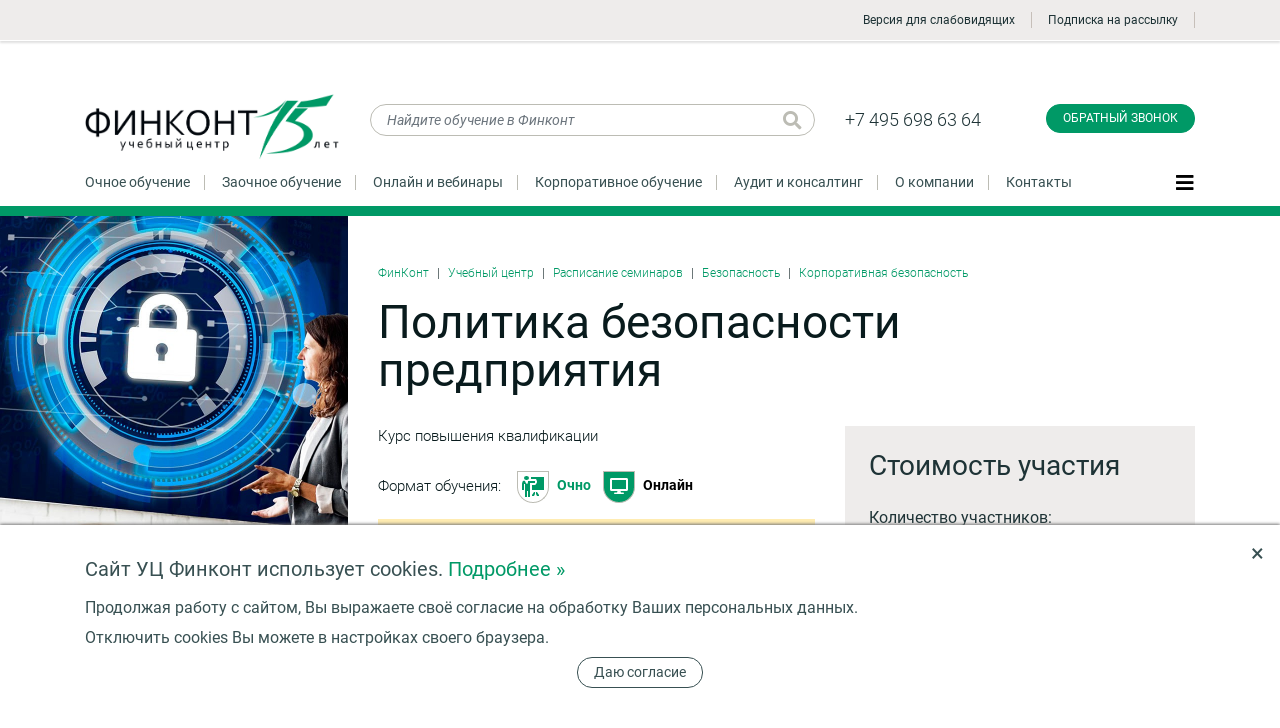

--- FILE ---
content_type: text/html; charset=UTF-8
request_url: https://www.finkont.ru/training/all/politika-bezopasnosti-predpriyatiya-kurs-v-spb-online/
body_size: 34839
content:
<!DOCTYPE html>
<html lang="ru">
<head>
<meta name="viewport" content="width=device-width, initial-scale=1">
<meta name="format-detection" content="telephone=no">
<title>Курс повышения квалификации Политика безопасности предприятия Онлайн-трансляция  - Санкт-Петербург </title>
<meta http-equiv="Content-Type" content="text/html; charset=UTF-8" />
<meta name="robots" content="index, follow" />
<meta name="keywords" content="Курс повышения квалификации Политика безопасности предприятия Онлайн-трансляция  - Санкт-Петербург " />
<meta name="description" content="Курс повышения квалификации, начало 25.05.2026. Санкт-Петербург.
Слушатели курса получат практические знания о современных подходах построения и управления корпоративной безопасностью предприятия и основных подсистем – экономической, кадровой, информационной безопасностью. На занятиях будут рассматриваться как универсальные подходы к решению проблемы корпоративной безопасности, так и индивидуальные, основанные на специфике бизнеса.
Онлайн-трансляция" />
<link href="/bitrix/js/ui/design-tokens/dist/ui.design-tokens.css?174924626926358" type="text/css"  rel="stylesheet" />
<link href="/bitrix/js/ui/fonts/opensans/ui.font.opensans.css?17492462682555" type="text/css"  rel="stylesheet" />
<link href="/bitrix/js/main/popup/dist/main.popup.bundle.css?175559593131694" type="text/css"  rel="stylesheet" />
<link href="/bitrix/js/altasib.errorsend/css/window.css?1749246269910" type="text/css"  rel="stylesheet" />
<link href="/local/templates/.default/components/bitrix/catalog.element/events2/style.css?17553673827932" type="text/css"  rel="stylesheet" />
<link href="/local/components/bp/form/templates/window/style.css?17553673822698" type="text/css"  data-template-style="true"  rel="stylesheet" />
<link href="/local/templates/inner/styles.css?1766847902112" type="text/css"  data-template-style="true"  rel="stylesheet" />
<script>if(!window.BX)window.BX={};if(!window.BX.message)window.BX.message=function(mess){if(typeof mess==='object'){for(let i in mess) {BX.message[i]=mess[i];} return true;}};</script>
<script>(window.BX||top.BX).message({"JS_CORE_LOADING":"Загрузка...","JS_CORE_NO_DATA":"- Нет данных -","JS_CORE_WINDOW_CLOSE":"Закрыть","JS_CORE_WINDOW_EXPAND":"Развернуть","JS_CORE_WINDOW_NARROW":"Свернуть в окно","JS_CORE_WINDOW_SAVE":"Сохранить","JS_CORE_WINDOW_CANCEL":"Отменить","JS_CORE_WINDOW_CONTINUE":"Продолжить","JS_CORE_H":"ч","JS_CORE_M":"м","JS_CORE_S":"с","JSADM_AI_HIDE_EXTRA":"Скрыть лишние","JSADM_AI_ALL_NOTIF":"Показать все","JSADM_AUTH_REQ":"Требуется авторизация!","JS_CORE_WINDOW_AUTH":"Войти","JS_CORE_IMAGE_FULL":"Полный размер"});</script>

<script src="/bitrix/js/main/core/core.js?1755596044511455"></script>

<script>BX.Runtime.registerExtension({"name":"main.core","namespace":"BX","loaded":true});</script>
<script>BX.setJSList(["\/bitrix\/js\/main\/core\/core_ajax.js","\/bitrix\/js\/main\/core\/core_promise.js","\/bitrix\/js\/main\/polyfill\/promise\/js\/promise.js","\/bitrix\/js\/main\/loadext\/loadext.js","\/bitrix\/js\/main\/loadext\/extension.js","\/bitrix\/js\/main\/polyfill\/promise\/js\/promise.js","\/bitrix\/js\/main\/polyfill\/find\/js\/find.js","\/bitrix\/js\/main\/polyfill\/includes\/js\/includes.js","\/bitrix\/js\/main\/polyfill\/matches\/js\/matches.js","\/bitrix\/js\/ui\/polyfill\/closest\/js\/closest.js","\/bitrix\/js\/main\/polyfill\/fill\/main.polyfill.fill.js","\/bitrix\/js\/main\/polyfill\/find\/js\/find.js","\/bitrix\/js\/main\/polyfill\/matches\/js\/matches.js","\/bitrix\/js\/main\/polyfill\/core\/dist\/polyfill.bundle.js","\/bitrix\/js\/main\/core\/core.js","\/bitrix\/js\/main\/polyfill\/intersectionobserver\/js\/intersectionobserver.js","\/bitrix\/js\/main\/lazyload\/dist\/lazyload.bundle.js","\/bitrix\/js\/main\/polyfill\/core\/dist\/polyfill.bundle.js","\/bitrix\/js\/main\/parambag\/dist\/parambag.bundle.js"]);
</script>
<script>BX.Runtime.registerExtension({"name":"ui.design-tokens","namespace":"window","loaded":true});</script>
<script>BX.Runtime.registerExtension({"name":"ui.fonts.opensans","namespace":"window","loaded":true});</script>
<script>BX.Runtime.registerExtension({"name":"main.popup","namespace":"BX.Main","loaded":true});</script>
<script>BX.Runtime.registerExtension({"name":"popup","namespace":"window","loaded":true});</script>
<script>(window.BX||top.BX).message({"LANGUAGE_ID":"ru","FORMAT_DATE":"DD.MM.YYYY","FORMAT_DATETIME":"DD.MM.YYYY HH:MI:SS","COOKIE_PREFIX":"BITRIX_SM","SERVER_TZ_OFFSET":"10800","UTF_MODE":"Y","SITE_ID":"s1","SITE_DIR":"\/","USER_ID":"","SERVER_TIME":1768675432,"USER_TZ_OFFSET":0,"USER_TZ_AUTO":"Y","bitrix_sessid":"aeaaa06126f02ab636ac813c55f8e153"});</script>


<script src="/bitrix/js/main/popup/dist/main.popup.bundle.js?1755596044119116"></script>
<script type="text/javascript">
            var ALXerrorSendMessages={
                'head':'Найденная Вами ошибка в тексте',
                'footer':'<b>Послать сообщение об ошибке автору?</b><br/><span style="font-size:10px;color:#7d7d7d">(ваш браузер останется на той же странице)</span>',
                'comment':'Комментарий для автора (необязательно)',
                'TitleForm':'Сообщение об ошибке',
                'ButtonSend':'Отправить',
                'LongText':'Вы выбрали слишком большой объем текста.',
                'LongText2':'Попробуйте ещё раз.',
                'cancel':'Отмена',
                'senderror':'Ошибка отправки сообщения!',
                'close':'Закрыть',
                'text_ok':'Ваше сообщение отправлено.',
                'text_ok2':'Спасибо за внимание!'
            }
            </script>
<script type='text/javascript' async src='/bitrix/js/altasib.errorsend/error.js'></script>



    <!--Вывод канонической ссылки-->
	<link rel="canonical" href="http://www.finkont.ru/training/all/politika-bezopasnosti-predpriyatiya-kurs-v-spb-online/"/>

    <link rel="apple-touch-icon" sizes="180x180" href="/apple-touch-icon.png">
<link rel="icon" type="image/png" sizes="32x32" href="/favicon-32x32.png">
<link rel="icon" type="image/png" sizes="16x16" href="/favicon-16x16.png">
<link rel="manifest" href="/site.webmanifest">
<link rel="mask-icon" href="/safari-pinned-tab.svg" color="#009966">
<meta name="msapplication-TileColor" content="#009966">
<meta name="theme-color" content="#ffffff">
<link rel="stylesheet" href="/assets/css/bootstrap.css?v=3">
<link rel="stylesheet" href="/assets/css/fontawesome.css?v=3">
<link rel="stylesheet" href="/assets/css/fincont.css?v=3">
<link rel="stylesheet" href="/assets/css/custom.css">

    <!--<script type="text/javascript" src="/js/jquery-1.8.3.min.js?v=3"></script>-->
<script type="text/javascript" src="/js/jquery-3.1.1.min.js?v=3"></script>


<!--<script defer src="/assets/js/lib/jquery.min.js?v=3"></script>-->
<script defer src="/assets/js/lib/popper.min.js?v=3"></script>
<script defer src="/assets/js/lib/bootstrap.min.js?v=3"></script>
<script defer src="/assets/js/lib/slick.min.js?v=3"></script>
<!--script defer src="/assets/js/lib/fullpage.min.js?v=3"></script-->
<script defer src="/assets/js/lib/lightgallery-all.min.js?v=3"></script>
<script defer src="/assets/js/fincont.js?v=3"></script>
<script defer src="/js/common.js?v=3"></script>
<script defer src="/js/common_ajax.js?v=3"></script>
<link rel="stylesheet" href="/css/add.css?v=3">
<link rel="stylesheet" href="/css/margin.css?v=3">

<link rel="stylesheet" href="https://cdnjs.cloudflare.com/ajax/libs/fancybox/3.5.7/jquery.fancybox.min.css">
<script src="https://cdnjs.cloudflare.com/ajax/libs/fancybox/3.5.7/jquery.fancybox.min.js"></script>
</head>
<body class="normal-page inner-page catalog-page">
<!-- Roistat Counter Start -->
<script>
(function(w, d, s, h, id) {
    w.roistatProjectId = id; w.roistatHost = h;
    var p = d.location.protocol == "https:" ? "https://" : "http://";
    var u = /^.*roistat_visit=[^;]+(.*)?$/.test(d.cookie) ? "/dist/module.js" : "/api/site/1.0/"+id+"/init?referrer="+encodeURIComponent(d.location.href);
    var js = d.createElement(s); js.charset="UTF-8"; js.async = 1; js.src = p+h+u; var js2 = d.getElementsByTagName(s)[0]; js2.parentNode.insertBefore(js, js2);
})(window, document, 'script', 'cloud.roistat.com', '322de5e480b66cc596dcdec30d0ac3a3');
</script>
<!-- Roistat Counter End -->




<script src="/include/sourcebuster/sourcebuster.js"></script>

<script>

sbjs.init({
  domain: 'finkont.ru',
  lifetime: 12,
  user_ip: "",
  timezone_offset: 3,
});

</script>


<script type="text/javascript">

var param_url;

param_url="date.add=2026-01-17 21:43:52";
param_url+="&current.typ="+sbjs.get.current.typ;
param_url+="&current.src="+sbjs.get.current.src;
param_url+="&current.mdm="+sbjs.get.current.mdm;
param_url+="&current.cmp="+sbjs.get.current.cmp;
param_url+="&current.cnt="+sbjs.get.current.cnt;
param_url+="&current.trm="+sbjs.get.current.trm;
param_url+="&current_add.fd="+sbjs.get.current_add.fd;
param_url+="&current_add.ep="+sbjs.get.current_add.ep;
param_url+="&current_add.rf="+sbjs.get.current_add.rf;

param_url+="&first.typ="+sbjs.get.first.typ;
param_url+="&first.src="+sbjs.get.first.src;
param_url+="&first.mdm="+sbjs.get.first.mdm;
param_url+="&first.cmp="+sbjs.get.first.cmp;
param_url+="&first.cnt="+sbjs.get.first.cnt;
param_url+="&first.trm="+sbjs.get.first.trm;
param_url+="&first_add.fd="+sbjs.get.first_add.fd;
param_url+="&first_add.ep="+sbjs.get.first_add.ep;
param_url+="&first_add.rf="+sbjs.get.first_add.rf;

param_url+="&session.pgs="+sbjs.get.session.pgs;
param_url+="&session.cpg="+sbjs.get.session.cpg;
param_url+="&udata.vst="+sbjs.get.udata.vst;
param_url+="&udata.uip="+sbjs.get.udata.uip;
param_url+="&udata.uag="+sbjs.get.udata.uag;


var promo_prefix;
promo_prefix=sbjs.get.first_add.fd;
if(promo_prefix) {
	promo_prefix=promo_prefix.substr(2, 8);
	promo_prefix=promo_prefix.replace(/-/g,"");
} else {
	promo_prefix = "";
}




param_url+="&promo.code="+'260117-15971';












	$.ajax({
		url: "/include/sourcebuster/sourcebuster_ajax.php",
		type: 'POST',
		data: param_url,
		dataType: 'text',
		success: function(result, status) {

				




        
		},
		error: function() {
			
		}
	});

//});


</script>


<!-- Yandex.Metrika counter -->
<script type="text/javascript" >
   (function(m,e,t,r,i,k,a){m[i]=m[i]||function(){(m[i].a=m[i].a||[]).push(arguments)};
   m[i].l=1*new Date();k=e.createElement(t),a=e.getElementsByTagName(t)[0],k.async=1,k.src=r,a.parentNode.insertBefore(k,a)})
   (window, document, "script", "https://mc.yandex.ru/metrika/tag.js", "ym");

   ym(7420789, "init", {
        clickmap:true,
        trackLinks:true,
        accurateTrackBounce:true,
        webvisor:true
   });
</script>
<noscript><div><img src="https://mc.yandex.ru/watch/7420789" style="position:absolute; left:-9999px;" alt="" /></div></noscript>
<!-- /Yandex.Metrika counter -->
<!-- Global site tag (gtag.js) - Google Analytics -->
<script async src="https://www.googletagmanager.com/gtag/js?id=UA-24036240-1"></script>
<script>
  window.dataLayer = window.dataLayer || [];
  function gtag(){dataLayer.push(arguments);}
  gtag('js', new Date());

  gtag('config', 'UA-24036240-1');
</script>
<!--LiveInternet counter-->
<script type="text/javascript">document.write("<a href='http://www.liveinternet.ru/click' target=_blank rel='nofollow'><img src='//counter.yadro.ru/hit?t45.10;r" + escape(document.referrer) + ((typeof(screen)=="undefined")?"":";s"+screen.width+"*"+screen.height+"*"+(screen.colorDepth?screen.colorDepth:screen.pixelDepth)) +";u" + escape(document.URL) + ";" + Math.random() + "' border=0 width=0 height=0 alt='' title='LiveInternet'><\/a>")
</script>
<!--/LiveInternet-->
<script type="text/javascript">!function(){var t=document.createElement("script");t.type="text/javascript",t.async=!0,t.src="https://vk.com/js/api/openapi.js?169",t.onload=function(){VK.Retargeting.Init("VK-RTRG-980404-9PHZ7"),VK.Retargeting.Hit()},document.head.appendChild(t)}();</script><noscript><img src="https://vk.com/rtrg?p=VK-RTRG-980404-9PHZ7" style="position:fixed; left:-999px;" alt=""/></noscript>







<header class="lighter-block top-line">
    <div class="container">

      <ul class="ul-topline">
        <li class="verytop-logo">
							<a href="/" class="thelogo"></a>
			        </li>
		
        <li class="phone phone-1"><a href="tel:+74956986364" class="ya-phone-1">+7(495) 698-63-64</a></li>
		
		
        <li class="subscribe-link"><noindex><a href="?code=politika-bezopasnosti-predpriyatiya-kurs-v-spb-online&special=Y">
		<img src="/images/eye-solid.svg" alt="" style="width: 21px; vertical-align: middle; margin: -2px 10px 0px 0px;" />Версия для слабовидящих</a></noindex></li>

        <li class="subscribe-link"><a href="javascript:void(0);" data-toggle="modal" data-target="#exampleModalCenterSUBS">Подписка на рассылку</a></li>

		
							        <li class="vt-menu-btn"><button class="navbar-toggler js-open-side-slider" type="button" data-tab="menu" aria-controls="#theBIGmenu" aria-expanded="false" aria-label="Показать меню"><span class=""><i class="fas fa-bars fa-lg"></i></span></button></li>
      </ul>
    </div>
  </header><div class="normal-page"><header class="main-header">
          <div class="container">
            <div class="row mb-3">
              <div class="col-md-3 col-xl-3 col-6">
			  						<a href="/" class="head-logo"><img src="/assets/img/fclogogreen.png" alt="Финконт" class="img-fluid"></a>
				              </div>
              <div class="col-md-3 col-lg-4 col-xl-5 col-6 mb-3">
                <form method="get" action="/search/" class="search-form head-search">
                  <input type="text" name="q" id="Q" value="" placeholder="Найдите обучение в Финконт" class="form-control">
                  <button type="submit" class="btn search-loupe" title="Искать"><i class="fas fa-search fa-lg"></i></button>
                </form>
              </div>
              <div class="col-md-3 col-lg-2 top-phones col-6">
                <a href="tel:+74956986364" class="ya-phone-1">+7 495 698 63 64</a>
				              </div>
              <div class="col-md-3 col-xl-2 text-right col-6">
                <button type="button" class="btn btn-primary callback-btn" data-toggle="modal" data-target="#exampleModalCenter" onclick="ym(7420789, 'reachGoal', 'finkont_header_call_click')">Обратный звонок</button>


              </div>
            </div>
            <nav class="main-menu mt-3 pb-3">
              <ul class="ul-inline l">
			  	<li><a href="/training/">Очное обучение</a></li>				<li><a href="/training/distance-learning/">Заочное обучение</a></li>				<li><a href="/training/webinars/">Онлайн и вебинары</a></li>				<li><a href="/training/corporate/">Корпоративное обучение</a></li>				<li><a href="/services/audit/">Аудит и консалтинг</a></li>				<li><a href="/about/">О компании</a></li>				<li><a href="/contacts/">Контакты</a></li>              </ul>
              <button class="navbar-toggler js-open-side-slider" type="button" data-tab="menu" aria-controls="#theBIGmenu" aria-expanded="false" aria-label="Показать меню"><span class=""><i class="fas fa-bars fa-lg"></i></span></button>
            </nav>
          </div>
</header>
<div class="ajax_wr">













<article>
<div class="oxh">
  <div class="container">
    <div class="the-event-main">
		      <div class='the-detail-picture' style='background-image:url(/upload/iblock/75c/2cx5imfp19tsrx4x34femodi0tg6jgi6/politika_bezopasnosti_predpriyatiya_kurs_v_spb_online.jpg)'>

	  	
        <span class="label "></span>
      </div>

	  
	  	  	  	<div class="otheraction dark-block">
        <div class="wrap">
          <h3>Этот курс можно<br>изучать очно!</h3>
          <a href="/training/all/politika-bezopasnosti-predpriyatiya-kurs-v-spb/" class="btn btn-default w-100">Подробнее</a>
        </div>
      	</div>

	  	  
		      <div class="headline pt-5">
  		<nav aria-label="breadcrumb">
  			<ul class="breadcrumb">
				<li class="breadcrumb-item"><a href="/" title="ФинКонт">ФинКонт</a></li><li class="breadcrumb-item"><a href="/training/" title="Учебный центр">Учебный центр</a></li>
								<li class="breadcrumb-item"><a href="/training/all/" title="Расписание семинаров">Расписание семинаров</a></li>
																	<li class="breadcrumb-item"><a href="/training/safety/" title="Безопасность">Безопасность</a></li>
									<li class="breadcrumb-item"><a href="/training/safety/korporativnaja-bezopasnost/" title="Корпоративная безопасность">Корпоративная безопасность</a></li>
							</ul>
  			  		</nav>
  		<h1>Политика безопасности предприятия</h1>

		



      </div>
	        <div class="some-details">


	  	<ul class="green bigger tags">
		  <li><span>Курс повышения квалификации</span></li>
        </ul>

					
			<div class="formats mb-3">
				Формат обучения:   

		
									<a href="/training/all/politika-bezopasnosti-predpriyatiya-kurs-v-spb/" title="Очно" class="intramural"><i></i>Очно</a>
					
		

		
		
									<span title="Онлайн" class="online active"><i></i>Онлайн</span>
			
		
		

		
		
		</div>

		





			  				<div class="hilite mb-4">

			Онлайн, 
									25 - 29 мая 2026				


				


								<a href="javascript:void(0);" data-toggle="modal" data-target="#exampleModalCenterDR" class="dashed dr_d">Другие даты</a>
				
				
					<div class="modal fade" id="exampleModalCenterDR" tabindex="-1" role="dialog" aria-labelledby="exampleModalCenterTitle" aria-hidden="true">
					  <div class="modal-dialog modal-dialog-centered" role="document">
					    <div class="modal-content">
							<div class="modal_close" data-dismiss="modal"></div>
							<div class="modal-body">
								<h3>Другие даты</h3>
								<ul>
																																								<li><a href="/training/all/politika-bezopasnosti-predpriyatiya-kurs-v-spb-online/?date=25.05.2026" style="color: #AC2640;">25 - 29 мая 2026</a></li>
																																																		<li><a href="/training/all/politika-bezopasnosti-predpriyatiya-kurs-v-spb-online/?date=14.12.2026">14 - 18 декабря 2026</a></li>
																											</ul>
					      	</div>
					    </div>
					  </div>
					</div>

				
			</div>

	  			
		


				<p class="articul mb-3" value="СП13644">Артикул: СП13644</p>
						        <p class="thin">Слушатели курса получат практические знания о современных подходах построения и управления корпоративной безопасностью предприятия и основных подсистем – экономической, кадровой, информационной безопасностью. На занятиях будут рассматриваться как универсальные подходы к решению проблемы корпоративной безопасности, так и индивидуальные, основанные на специфике бизнеса.</p>

		
						<div class="with-bigicon"><i class="fas fa-calendar-alt"></i>5 дней</div>
			
							<div class="with-bigicon"><i class="fas fa-clock"></i>40 академических часов</div>
			
		
		
				<div class="with-bigicon mb-3"><i class="fas fa-certificate"></i>Удостоверение</div>
		
		
		

      </div>






		

	
			  <div class="head-subscribe">
        <div class="px-4 py-4 lighter-block calc-block">
          <form class="calc-form" method="POST" action="#" data-baseprice="74900" discount="5">
            <!--          ^^^^^ NB! -->
            <h3>Стоимость участия</h3>

            <h6 class="mb-2">Количество участников:</h6>
            <div class="row mb-3">
              <div class="col-9 col-xl-3">
                <select name="qty-select" class="custom-select qty-select">
                  <option value="1" selected>1</option>
                  <option value="2">2</option>
                  <option value="3">3</option>
                  <option value="4">4</option>
                  <option value="5">5</option>
                  <option value="6">6</option>
                  <option value="7">7</option>
                  <option value="8">8</option>
                  <option value="9">9</option>
                  <option value="10">10</option>
                  <option value=""></option>
                </select>
              </div>
              <div class="d-none d-xl-block col-xl-3 small align-self-center">или введите:</div>
              <div class="d-none d-xl-block col-xl-3"><input type="text" name="qty" value="" class="form-control qty-input" placeholder=""></div>
              <div class="col-3 lb small align-self-center with-discount"><div>скидка:</div><div class="qty-discount">нет</div>
            </div>
            </div>

			
            <h6 class="mb-2">Дата оплаты:</h6>
            <div class="row mb-4">
              <div class="col-9">
                <select name="date-pay" class="custom-select date-select">
											                  		                  		<option value="10" date="25.03.2026" >До 25.03.2026 (за 2 месяца)</option>
                  		<option value="7" date="25.04.2026" >До 25.04.2026 (за 1 месяц)</option>
                  		<option value="5" date="15.05.2026" >До 15.05.2026 (за 10 дней)</option>
						
					

                  <option value="0" date="25.05.2026">До 25.05.2026 (перед началом занятий)</option>
                </select>
              </div>
              <div class="col-3 lb small align-self-center with-discount"><div>скидка:</div><div class="date-discount active"></div>
              </div>
            </div>

            <h6 class="mb-1">Стоимость участия:</h6>
            <div class="row mb-2">
              <div class="col-6 col-xl-5">
                <div class="big price old-price">74 900 ₽</div>
              </div>
              <div class="col-6">
                <div class="big price discount-price text-right"></div>
              </div>
              <div class="col-xl-1 d-none"></div>
            </div>
            <div class="row mb-2">
              <div class="col-6 col-xl-5 discount-values">
                <div class="small"> Экономия:</div>
                <div class="discount-val price red"></div>
                <div class="small discount-per"> </div>
              </div>
              <div class="col-6 text-right">
                <button type="button" class="btn btn-secondary btn-lg calc-subscribe js-open-side-slider" data-tab="subscribe" onclick="ym(7420789, 'reachGoal', 'finkont_sign_course_click')">Записаться</button>

              </div>
              <div class="col-xl-1 d-none d-xl-block"></div>
            </div>
          </form>
        </div>
		      </div>
	  
	  





    </div>
  </div>
</div>




<!-- /event details -->
<!-- event tabs -->
<div class="bg-300 mb-5 stop2">
  <div class="container">
    <nav class="event-tabs-nav">
      <ul class="nav white-tabs" role="tablist" id="event-tabs">

	  	

        <li class="nav-item"><a href="#description" class="nav-link active" id="description-tab" data-toggle="tab">Описание</a></li>

	  	

        <li class="nav-item"><a href="#program" class="nav-link" id="program-tab" data-toggle="tab">Программа</a></li>
        <li class="nav-item"><a href="#speakers" class="nav-link" id="speakers-tab" data-toggle="tab">Преподаватели</a></li>
		        <li class="nav-item"><a href="#reviews" class="nav-link" id="reviews-tab" data-toggle="tab">Отзывы</a></li>
        <li class="nav-item"><a href="#photo" class="nav-link" id="photo-tab" data-toggle="tab">Фотогалерея</a></li>
		
		
		<li class="nav-item"><a href="#info" class="nav-link" id="info-tab" data-toggle="tab">Справка</a></li>


	  	

      </ul>
    </nav>
  </div>
</div>

<div class="oxh stop2content">
  <div class="container tab-content" id="eventsTabContent">



  <div class="tab-pane  active" id="description" role="tabpanel" aria-labelledby="description-tab">

	
  				<h3>Для кого предназначен</h3>
		Руководителей, директоров по безопасности, заместителей директора по безопасности, специалистов подразделений безопасности, внутренних аудиторов, директоров и специалистов по управлению персоналом, комплаенс-менеджеров, юристов.		<hr>
	
		

				<h3>Особенности программы</h3>
		<p>Корпоративная безопасность очень объемна по задачам, и быть узким специалистом по решению каждой из них невозможно. Но сотрудник, отвечающий за политику безопасности предприятия и не должен быть узким специалистом во всех вопросах. Он должен уметь строить систему защиты, знать каких узких специалистов ему нужно найти, понимать, что нужно бизнесу от безопасности, применять на практике медицинский принцип «не навреди». Именно так. Безопасность не должна навредить бизнесу. И не должна существовать ради себя. Не должна раскручивать гендиректора на лишние деньги. Она должна быть оптимальна встроена в те бизнес-процессы, которые протекают в организации. И еще – безопасность не зарабатывает деньги, она их тратит, но позволяет защитить оставшуюся часть. </p>
<p>Политика безопасности строится на основе анализа рисков для организации, очень индивидуальна и стоит, как правило, из трех китах – политики экономической безопасности, политики кадровой безопасности и политики информационной безопасности. </p>
<p>На этом пятидневном курсе каждый день будут закрывать одну тему, которая будет интересна как сотруднику, отвечающему за политику безопасности на предприятии, так и узкому специалисту по данному вопросу (риск-менеджеру, кадровику, юристу, специалисту по информационно-аналитической работе и т.д.). Слушателям курса будут выданы шаблоны локальных правовых актов по безопасности.  
</p>		<hr>
	




		


	
   
		



   
   

   
   
   <h3>Отдельные программы в рамках курса</h3>
	  <ul class="in_sem_ul">
	  	  <li><a target="_blank" href="/training/all/politika-kadrovoy-bezopasnosti-seminar-v-spb-online/">Кадровая безопасность предприятия</a></li>
	  	  <li><a target="_blank" href="/training/all/politika-ekonomicheskoy-bezopasnosti-seminar-v-spb-online/">Экономическая безопасность предприятия. Организация безопасной договорной работы</a></li>
	  	  <li><a target="_blank" href="/training/all/komplaens-politiki-seminar-v-spb-online/">Антикоррупционная политика предприятия. Предотвращение и урегулирование конфликтов интересов</a></li>
	      </ul>
    <p>Обучение возможно отдельно по каждой программе.</p>

	
  </div>
  <div class="tab-pane fade" id="program" role="tabpanel" aria-labelledby="program-tab">
    <div class="row">
      <div class="col-lg-8">
        <h3>Программа обучения</h3>
      </div>
      <div class="col-lg-4 text-right">
	  	      </div>
    </div>
    <div class="program accordion">


							<p>
 <b>День 1.</b>
</p>
<p>
 <b>Построение системы корпоративной безопасности. Безопасность как бизнес-функция.</b>
</p>
<ul>
	<li> международные акты в сфере корпоративной безопасности. Законодательство РФ в области защиты предпринимательской деятельности. Ведомственные, отраслевые требования и стандарты в области защиты бизнеса; </li>
	<li> международный опыт и корпоративные стандарты по защите компаний от экономических преступлений. Международные акты по борьбе с мошенничеством (UK Bribery Act, Foreign Corrupt Practices Act, Закон Сарбейнза — Оксли); </li>
	<li> понятие безопасность в российском бизнесе. Постановочные вопросы перед созданием системы защиты бизнеса. Определение объектов защиты. Построение системы корпоративной безопасности. Безопасность как бизнес функция. Может ли безопасность зарабатывать деньги и быть прибыльной?; </li>
	<li> особенности построения корпоративной безопасности в публичных компаниях, организациях с государственным участием, а также в иностранных компаниях; </li>
	<li> особенности построения корпоративной безопасности в экосистемах, холдингах а также в организациях, имеющих сложную организационную (территориально разделенную) структуру; </li>
	<li> особенность построения корпоративной безопасности при дистанционной (удаленной) работе, а также при отсутствии «контура безопасности»; </li>
	<li> использование на практике теории хаоса в корпоративной безопасности. Принятие управленческих решений по безопасности в условиях неопределенности; </li>
	<li> риск-ориентированный подход при обеспечении безопасности предприятия. Экономические, политические, регуляторные, правовые, финансовые и иные риски. Составление карты рисков. Определение допустимых пределов риска и вероятности наступления. Построение системы управления экономическими рисками. Страхование рисков; </li>
	<li> обеспечение корпоративной безопасности при цифровой трансформации бизнес процессов предприятия. Обеспечение безопасности принятие управленческих решений в условиях избыточности информации, ее неточности и недостоверности; </li>
	<li> обеспечение безопасности предприятия в условиях кризиса и пандемии, а также при антикризисном управлении. На чем можно, а на чем нельзя экономить; </li>
	<li> методика проведения аудита безопасности предприятия. Составление плана аудита на основе карты экономических рисков и формирования моделей угроз. Оценка защищенности организационной структуры бизнеса и основных бизнес процессов; </li>
	<li> экспертные методы оценки защищенности предприятия. Оценка бесперебойности функционирования бизнес процессов предприятия при наступлении внештатных ситуаций. Создание кризисных планов. Наличие мониторинга безопасности предприятия; </li>
	<li> активы предприятия, как основной объект защиты. Материальные и нематериальные активы. Основные направления защиты товарно-материальных ценностей. Защита деловой репутации, имиджа, технологий и иных нематериальных активов; </li>
	<li> понятие комплаенс в законодательстве. Комплаенс как функция по обеспечению соответствия деятельности организации требованиям, налагаемым на нее российским и зарубежным законодательством, оценки рисков и обеспечению комплексной защиты организации; </li>
	<li> определение субъектов корпоративной безопасности. Свое подразделение безопасности или аутсорсинговое обслуживание. Плюсы и минусы обоих вариантов. Распределение полномочий и зон ответственности между безопасниками и иными должностными лицами предприятия; </li>
	<li> понятие собственная безопасность. Подразделение собственной безопасности, его задачи и функционал; </li>
	<li> особенности договорных отношений с аутсорсинговыми организациями, предлагающими услуги по корпоративной безопасности. Правовое обеспечение взаимодействия с адвокатами, частными охранными организациями, детективами и иными организациями (лицами, имеющими особый статус); </li>
	<li> правовая сторона деятельности подразделения безопасности. Закон и этика в работе. Подчинение, финансирование и оценка эффективности работы подразделения безопасности. Взаимодействие с акционерами, владельцами и руководителями подразделений. Структура подразделения безопасности; </li>
	<li> компетенции и навыки специалиста по безопасности, востребованные в современных условиях; </li>
	<li> корпоративные стандарты безопасности предприятия (КСБ). Совместимость КСБ с иными стандартами, действующими на предприятии. Включение процесс защиты бизнеса в процесс менеджмента непрерывности бизнеса; </li>
	<li> разработка локальных актов по обеспечению безопасности предприятия (политики, инструкции, регламенты и т.д.). Создание сводов правил и поведений сотрудников. Внедрение на предприятии культуры безопасности; </li>
	<li> обучение персонала требованиям КСБ. Организация взаимодействия с контрагентами и партнерами по бизнесу в связи с внедрением КСБ. Выполнение требований по безопасности в договорной работе и при взаимодействии с государственными органами. </li>
</ul>
<p>
 <b>День 2.</b>
</p>
<p>
 <b>Экономическая безопасность предприятия. Организация безопасной договорной работы.</b>
</p>
<ul>
	<li> понятие «безопасная договорная работа» на предприятии исходя из требований Гражданского кодекса РФ и иного законодательства; </li>
	<li> организация безопасной договорной работы на предприятии. Инструкция о договорной работе. Централизация или делегирование полномочий. Процедуры внутреннего согласования. Выдача доверенностей. Работа с допсоглашениями; </li>
	<li> распределение зон ответственности между подразделениями и должностными лицами предприятия в договорной работе. Матрица компетенций; </li>
	<li> информатизация и цифровая трансформация бизнес процессов, связанных с договорной работой и сделками. Принципы работы Big Data в договорной работе. Применение элементов искусственного интеллекта при выборе контрагента; </li>
	<li> особенности договорной работы в&nbsp;условиях санкционного давления и неопределенности, а также в процессе антикризисного управления. Минимизация издержек. Безопасность закупок при дистанционных (удаленных) методах работы; </li>
	<li>особенность безопасной договорной работы в период проведения специальной военной операции;<br>
 </li>
	<li> виды риска при заключении различных типов договоров (продажа, оказание услуг, закупка, ремонт, строительство и т.д.); </li>
	<li> налоговые риски в договорной работе. Понятие «должная осмотрительность» в спорах с налоговыми органами. Требования нормативных правовых актов ФНС России по самостоятельной оценке налоговых рисков в сделках; </li>
	<li> риски получения низкокачественных товаров и услуг в договорных отношениях. Определение критериев качества и оценки эффективности траты денег; </li>
	<li> риски завышения цены в закупочной деятельности. Методы ценообразования, а также расчета начальной максимальной цены. Понятие «цена владения»; </li>
	<li> понятие комплаенс-рисков в договорной работе. Требования международного законодательства к минимизации комплаенс рисков в договорной работе; </li>
	<li> оценка коррупционных рисков в договорной работе. Требования законодательства РФ по принятию предприятиями мер по предупреждению и противодействию коррупции. Антикоррупционные оговорки в договорах; </li>
	<li> риски аффилированности работников предприятия с контрагентами. Понятие «конфликт интересов» в договорной работе. Информационно-аналитические и психологические способы выявления личной заинтересованности в сделке. Основы оперативной психологии; </li>
	<li> риски нарушения требований антимонопольного законодательства в договорной работе. Понятие недобросовестная конкуренция. Картельный сговор. Создание на предприятии антимонопольного комплаенс; </li>
	<li> мошеннические риски в договорной работе. Мошеннические схемы, применяемые в гражданско-правовых отношениях. Особенность мошенничества в различных видах бизнеса; </li>
	<li> риски нарушения информационной безопасности в договорной работе. Соглашения о конфиденциальности. Защита авторских прав, охрана интеллектуальной собственности и иных нематериальных прав при взаимоотношении с контрагентами; </li>
	<li> риски, связанные с выполнением требований федерального закона № 115-ФЗ. Понятие «подозрительная сделка» в документах Центрального банка и Росфинмониторинга. Признаки, указывающие на необычный характер сделки; </li>
	<li> организация конкурентных закупок на предприятии. Основные требования федеральных законов № 44-ФЗ и № 223-ФЗ к безопасной договорной работе; </li>
	<li> методы анализа надежности контрагента. Признаки опасности в деятельности организации. Применение метода Due Diligence при оценке компании. Методы оценки финансовой устойчивости и платежеспособности контрагента; </li>
	<li> анализ безопасности коммерческих предложений. Изучение инициаторов проекта, их интересы и деловую репутацию. Верификация представителей. Изучение механизма получения прибыли. Анализ первого контакта. Поведенческие аспекты при оценке ненадежности контрагента; </li>
	<li> правовая экспертиза как элемент безопасной договорной работы. Задачи правовой экспертизы. Стандартизация форм договора. Штрафные санкции за невыполнение условий договора. Типовые «подводные камни» в условиях договора; </li>
	<li> противодействие откатам, неправомерному выводу активов, коммерческому подкупу и иным противоправным действиям в договорной работе; </li>
	<li> организация контроля за выполнением условий договора как элемент безопасной договорной работы. Мониторинг информации по контрагентам. Создание алгоритмов реагирования на невыполнение контрагентами договорных обязательств; </li>
	<li> ведение эффективной претензионно-исковой работы. Мониторинг неплатежей. Понятие форсмажор в период кризиса и пандемии. Медиаторство как способ досудебного урегулирования спора. Психологические, юридические, имиджевые и иные способы воздействия на должника; </li>
	<li> создание эффективного внутреннего контроля за договорной работой на предприятии. Система внутреннего контроля по модели COSO. Компоненты по модели COSO. «Магический куб» COSO; </li>
	<li> система внутренних проверок, финансовых расследований и иные процедуры в договорной работе. </li>
</ul>
<p>
 <b>День 3.</b>
</p>
<p>
 <b>Кадровая безопасность предприятия. Обеспечение безопасности при дистанционной (удаленной) работе.</b>
</p>
<ul>
	<li>Понятие кадровая безопасность. Виды оформления юридических взаимоотношений организации и физических лиц. Основные нормы трудового и гражданско-правового законодательства по вопросам кадровой безопасности.</li>
	<li>Основные требования безопасности при заключении гражданско-правовых договоров с физическими лицами. Особенность работы с самозанятыми и работниками, имеющими статус индивидуального предпринимателя. Аутстафинг (лизинг персонала) как вариант кадрового обеспечения предприятия.</li>
	<li>Основные риски и угрозы, исходящие от работников, варианты их реализации и возможные направления защиты. Противоправные действия, ответственность за которые предусмотрена законодательством и основные способы защиты от них.</li>
	<li>Основные изменения трудового законодательства, вступившие в силу в 2023-2024 годах. Анализ рисков, связанных с частичной мобилизацией. Приостановка трудовых отношений с мобилизованными и добровольцами. Взаимоотношения предприятий и военных комиссариатов. Взаимоотношения предприятий с сотрудниками, покинувшими места постоянного проживания (релоцировавшимися).</li>
	<li>Особенность обеспечения кадровой безопасности в условиях проведения специальной военной операции и включения в состав России новых территорий. Особенности заключения трудовых и гражданско-правовых отношений с лицами, прибывающими с новых территорий.</li>
	<li>Основные нормы трудового законодательства, в части регламентации труда дистанционных (удаленных) работников. Обеспечение кадровой безопасности при дистанционных (удаленных) методах работы.</li>
	<li>Кадровая безопасность в условиях проведения антикризисных мероприятий. Требования государственных органов по сохранению кадрового потенциала предприятий.</li>
	<li>Порядок взаимодействия структурных подразделений и должностных лиц предприятия по вопросам кадровой безопасности. Зоны ответственности подразделений (матрица компетенций).</li>
	<li>Создание и актуализация локальной правовой базы предприятия. Ознакомление и получение согласия от работника. Нормы трудового договора по вопросам кадровой безопасности.</li>
	<li>Проверка персонала при приеме на работу. Сбор и анализ информации о кандидате по методу SMICE. Порядок анализа резюме, трудовой книжки, дипломов, характеристик и иных официальных документов. Анкеты для кандидатов на работу.</li>
	<li>Официальные и неофициальные источники по сбору информации о кандидатах на работу. Использование ресурсов Интернета для сбора информации о кандидате.</li>
	<li>Процедуры принятия на работу лиц, ранее занимавших должности государственной и муниципальной службы. Уведомление и получение согласия на их трудоустройство.</li>
	<li>Правила проведения индивидуальных бесед с кандидатами на работу. Формирование психологических портретов. Психологические особенности кандидатов, представляющих опасность для предприятия. Использование ролевых игр для моделирования поведения человека в различных ситуациях.</li>
	<li>Признаки опасности у кандидата на работу. На что обратить внимание в «проверочных мероприятиях». Формирование модели потенциального нарушителя, применительно к различным должностям.</li>
	<li>Российское законодательство по обработке персональных данных. Алгоритм действий по выполнению на предприятии требований по защите персональных данных.</li>
	<li>Изменения в законодательстве о персональных данных, вступившие в силу в 2022-2023 годах. Понятие компрометация персональных данных работников и уведомление об этом Роскомнадзор. Особенности обработки персональных данных, разрешенных субъектом персональных данных для распространения.</li>
	<li>Особенности трансграничной передачи персональных данных, вступившие в силу с 1 марта 2023 года. Процедуры уведомления Роскомнадзора о трансграничной передаче персональных данных.</li>
	<li>Процедуры проведения внутренних расследований по фактам компрометации персональных данных работников.</li>
	<li>Превентивные мероприятия по предотвращению противоправных действий со стороны работников. Создание стимулов и мотивационных факторов, направленных на усиление лояльности. Реализация персональной ответственности.</li>
	<li>Понятие конфликт интересов в трудовых отношениях. Меры по предупреждению и урегулированию конфликта интересов на предприятии.</li>
	<li>Повышение профессионализма работников как элемент кадровой безопасности. Независимые центры оценки квалификации. Процедуры аттестации работников.</li>
	<li>Создание системы обучения работников действиям во внештатных и чрезвычайных ситуациях (пожар, стихийное бедствие, теракт, диверсия и др.).</li>
	<li>Построение кадровой безопасности с различными группами риска. Работа с «жалобщиками» и иными работниками, злоупотребляющими своими правами.</li>
	<li>Оценка стиля руководства должностных лиц с позиции кадровой безопасности.</li>
	<li>Комплаенс-контроль работников, занимающих должности с коррупционными рисками. Анализ полномочий и результатов работы персонала на предприятии. Политика кадровой безопасности по минимизации комплаенс-рисков.</li>
	<li>Создание обратной связи на предприятия. Организация телефонов доверия и горячей линии. Применение методов «тайного покупателя».</li>
	<li>«Оперативная психология». Анализ личности человека и формирование моделей его поведения. Методы выявления лжи в процессе коммуникаций (профайлинг). Анализ языка тела. Манипуляции в общении и технологии убеждения.</li>
	<li>Основные требования трудового законодательства при привлечении работника к дисци-плинарной ответственности.</li>
	<li>Привлечение работника к материальной ответственности. Процедуры и порядок проведения инвентаризации. Договор о полной материальной ответственности. Особенности проведения инвентаризации при дистанционной работе.</li>
	<li>Процедуры увольнения работников с позиции безопасности. Особенности увольнения работников, которые могут представлять угрозу для организации после увольнения;</li>
	<li>Трудовые споры. Безопасные взаимоотношения с трудовой инспекцией и прокуратурой по вопросам нарушения трудового законодательства. Судебная защита интересов предприятия при конфликтах с работниками;</li>
	<li>Позиции судов при рассмотрении трудовых споров о неправомерном увольнении. Обзор судебной практики 2022 – 2023 годов. Методы, применяемые адвокатами для защиты своих клиентов в трудовых спорах.</li>
</ul>
<p>
 <b>День 4.</b>
</p>
<p>
 <b>Защита конфиденциальной информации на предприятии. Цифровая трансформация информационной безопасности.</b>
</p>
<ul>
	<li> особенности деятельности предприятия в условиях цифровой трансформации экономики. Защита информации, защита информационной инфраструктуры и информационное противоборство как три составляющих безопасности в цифровом мире; </li>
	<li> понятие критическая информационная инфраструктура в российском законодательстве, процедуры категорирования и основные требования по ее защите; </li>
	<li> защита конституционных прав физических лиц при цифровой трансформации. Неприкосновенность частной жизни, тайна телефонных переговоров, почтовых и иных сообщений. Процедуры использования технических средств, предназначенных для негласного получения информации; </li>
	<li> понятие культура информационной безопасности при цифровой трансформации. Культура информационной безопасности как составная часть корпоративной безопасности. Этические нормы в менеджменте информационной безопасности; </li>
	<li> политика информационной безопасности как основа системы менеджмента ИБ. Цели и задачи Политики информационной безопасности. Общая структура политики информационной безопасности; </li>
	<li> законодательство РФ в области защиты информации. Понятие конфиденциальная информация и конфиденциальность информации. Информация, доступ к которой не может быть ограничен; </li>
	<li> источники конфиденциальной информации. Виды и формы представления конфиденциальной информации; </li>
	<li> основные направления защиты конфиденциальной информации. Системный подход к защите информации; </li>
	<li> правовые, организационные, режимные и инженерно-технические мероприятия по защите конфиденциальной информации. Кибербезопасность предприятия. Создание внутриобъектового и пропускного режимов на предприятии. Физическая защита охраняемых информационных ресурсов; </li>
	<li> работники организации как основной канал утечки конфиденциальной информации. Политика кадровой безопасности. Мероприятия по предотвращению разглашения работниками конфиденциальной информации; </li>
	<li>особенность защиты информации при использовании на предприятии дистанционных (удаленных) работников, а также релоцировавшихся в другие страны работников;<br>
 </li>
	<li>особенность&nbsp;защиты конфиденциальной информации&nbsp;в условиях санкционного давления и программ импортозамещения; </li>
	<li> требования по защите конфиденциальной информации в&nbsp;гражданско-правовых отношениях. Соглашение о конфиденциальности перед проведением переговоров; </li>
	<li> виды юридической ответственности за разглашение конфиденциальной информации, а также за ее незаконное получение. Уголовная, административная и гражданско-правовая ответственность. Обзор судебной практики; </li>
	<li> профессиональная тайна как составная часть конфиденциальной информации Законодательство РФ в области защиты профессиональных тайн (врачебная тайна, нотариальная тайна, банковская тайна, адвокатская тайна и т.д.); </li>
	<li> служебная тайна как составная часть конфиденциальной информации. Законодательство РФ в области защиты служебной тайны. Правовой режим применения ограничения доступа к служебной информации.&nbsp;Правила работы с документами «ДСП»&nbsp;в коммерческих структурах; </li>
	<li> защита коммерческой информации на предприятии. Процедуры создания режима коммерческой тайны. Понятие обладатель коммерческой тайны, его права и обязанности; </li>
	<li> понятие разглашение коммерческой тайны в российском законодательстве. Обязательства работников по сохранению коммерческой тайны предприятия и отказ от использования ее в личных целях. Сохранность коммерческих секретов работниками после увольнения; </li>
	<li> ограничение доступа к коммерческой тайне и защита информации как обязательный элемент режима коммерческой тайны. Системный подход к защите информации. Организационные, кадровые, технические, режимные и иные мероприятия по защите коммерческой тайны; </li>
	<li> особенность работы с коммерческой информацией, представленной в электронном виде. Понятие электронный документ. Электронная подпись. Процесс цифровизации коммерческой тайны; </li>
	<li> соблюдение режима коммерческой тайны в договорных отношениях с юридическими и физическими лицами. Конфиденциальность полученной контрагентом информации как условие договора. Компенсация ущерба и штрафные санкции за разглашение коммерческой тайны или незаконное использование ее в личных целях; </li>
	<li> процедуры предоставления информации, составляющей коммерческую тайну предприятия государственным органам. Понятие мотивированное требование государственного органа. Обязанность государственных органов по охране конфиденциальности полученной информации; </li>
	<li> защита персональных данных на предприятии. Основные требования ФЗ «О персональных данных» и нормативных актов регуляторов (Роскомнадзор, ФСТЭК России, ФСБ России и т.д.), регламентирующие порядок обработки персональных данных.&nbsp;Изменения в требованиях по обработке персональных данных, принятых в 2022-2023 годах; </li>
	<li>новации в трансграничной передаче персональных данных, вступившие в силу с 1 марта 2023 года. Процедуры уведомления Роскомнадзора о трансграничной передаче персональных данных;<br>
 </li>
	<li> понятие оператор персональных данных, его права и обязанности, порядок регистрации. Реестр операторов, осуществляющих обработку персональных данных. Уведомление об обработке (о намерении осуществлять обработку) персональных данных; </li>
	<li> понятие субъект персональных данных, его права и обязанности в соответствии с российским законодательством; </li>
	<li> формирование правового режима защиты персональных данных. Перечень мер по защите персональных данных; </li>
	<li> пошаговый алгоритм действий по выполнению предприятием требований законодательства по обработке персональных данных; </li>
	<li> требования к обеспечению безопасности персональных данных, при их обработке в информационных системах персональных данных, в зависимости от типа угроз; </li>
	<li> административный регламент исполнения государственной функции по осуществлению государственного контроля за соответствием обработки персональных данных требованиям законодательства; </li>
	<li> методики проведения внутренних расследований по инцидентам, связанным с нарушением конфиденциальности&nbsp;информации&nbsp;на предприятии. Плановые и внеплановые проверки; </li>
	<li> виды юридической ответственности (уголовная, гражданско-правовая, дисциплинарная и иная) за разглашение конфиденциальной информации, использование ее в личных целях, а также за ее незаконное получение. Необходимые и достаточные условия для наступления ответственности. </li>
</ul>
<p>
 <b>День 5.</b>
</p>
<p>
 <b>Антикоррупционная политика предприятия. Предотвращение и урегулирование конфликтов интересов. </b>
</p>
<ul>
	<li>Требования законодательства РФ по проведению антикоррупционной политики в организациях. Основные положения ФЗ «О противодействии коррупции» и Национального плана противодействия коррупции на 2021-2024 годы утвержденного Указом Президента РФ от 16.08.2021 № 478.</li>
	<li>Меры по предупреждению коррупции и трудовое законодательство РФ. Различия в правовом статусе работников организаций частного и государственного секторов, обуславливающие недопустимость отдельных мер по предупреждению коррупции в организациях частного сектора в связи с положениями трудового законодательства РФ.</li>
	<li>Институциональный статус подразделений (должностных лиц) по профилактике коррупционных и иных правонарушений. Подчинение, основные права и обязанности. Взаимодействие с риск-менеджерами, службой внутреннего контроля и аудита, и иными подразделениями.</li>
	<li>Анализ коррупционных рисков в организациях. Методики оценки коррупционных рисков. Процесс управления коррупционными рисками. Составление карты коррупционных рисков. Определение «критических точек» и «коррупциогенных факторов».</li>
	<li>Примерный перечень действий должностных лиц организаций, которые могут квалифицироваться как коррупция по российскому и международному законодательству.</li>
	<li>Определение антикоррупционных мер и формирование антикоррупционной политики в организациях. Привязка антикоррупционных мер к реальным коррупционным схемам.</li>
	<li>Использование цифровых технологий в противодействии коррупции. Новеллы информационной политики в сфере противодействия коррупции. Технические средства контроля за действиями персонала, позволяющие вычислять личную заинтересованность и иные коррупционные признаки.</li>
	<li>Понятие «конфликт интересов» в антикоррупционном и ином законодательстве. Обязанность отдельных должностных лиц принимать меры по предотвращению и урегулированию конфликта интересов.</li>
	<li>Методика анализа ситуации, попадающей под понятие «конфликт интересов». Порядок предотвращения и урегулирования конфликта интересов. Применение мер дисциплинарного воздействия к его участникам.</li>
	<li>Права должностных лиц организаций по сбору, накоплению и обработке персональных данных, позволяющих вычислять личную заинтересованность у работников и иных лиц, которая может привести к конфликту интересов.</li>
	<li>Понятие профессиональной этики в законодательстве РФ. Требования кодексов профессиональной этики, применительно к различным профессиям.</li>
	<li>Создание кодека этики и служебного поведения, положения о конфликте интересов, положения о подарках и знаках делового гостеприимства и иных локальных актов, регламентирующих антикоррупционную политику.</li>
	<li>Возможные подходы к профилактике коррупционных правонарушений при осуществлении закупок товаров, работ, услуг, проводимых в соответствии с требованиями федеральных законов от 05.04.2013 г. № 44-ФЗ и от 18.07.2011 г № 223-ФЗ. Антикоррупционный аудит отдельных операций и сделок с повышенными коррупционными рисками. Антикоррупционная оговорка в текстах договоров.</li>
	<li>Минимизация коррупционных рисков в кадровой работе и принятии управленческих решений. Антикоррупционные процедуры при делегировании полномочий и трудоустройстве родственников. Антикоррупционные положения в трудовых договорах работников.</li>
	<li>Методика проведения антикоррупционной экспертизы нормативных правовых актов (проектов актов) в организациях с государственным участием.</li>
	<li>Каналы получения информации и защита заявителей, сообщивших о фактах коррупции. Организация работы горячей линии и телефонов доверия.</li>
	<li>Организация системы внутреннего контроля и аудита как элемент антикоррупционной политики.</li>
	<li>Специальные обязанности отдельных должностных лиц, предусмотренные антикоррупционным и трудовым законодательством. Уведомление об обращениях в целях склонения к совершению коррупционных правонарушений.</li>
	<li>Представление отдельными должностными лицами организаций сведений о доходах (расходах), об имуществе и обязательствах имущественного характера. Методические рекомендации Минтруда России по вопросам представления сведений и заполнения декларации.</li>
	<li>Запреты и ограничения, предусмотренные антикоррупционным законодательством для отдельных должностных лиц организаций.</li>
	<li>Антикоррупционные требования и ограничения, налагаемые на бывших государственных и муниципальных служащих при заключении ими трудовых или гражданско-правовые договоров.</li>
	<li>Порядок проведения внутренних проверок и расследований по фактам совершения работниками коррупционных правонарушений или нарушения требований антикоррупционного законодательства.</li>
	<li>Меры ответственности за коррупционные правонарушения и непринятие мер по противодействию коррупции. Порядок привлечения к ответственности должностных лиц организаций.</li>
	<li>Порядок контроля и надзора за соблюдением законодательства о противодействии коррупции. Полномочия органов прокуратуры по надзору за исполнение антикоррупционного законодательства. Деятельность Минтруда РФ в сфере методического обеспечения противодействия коррупции.</li>
</ul>		

		

    </div>

	    <div class="text-center my-5">
      <a href="#" class="btn btn-secondary btn-lg js-open-side-slider" data-tab="subscribe" onclick="ym(7420789, 'reachGoal', 'finkont_sign_course_click')">Записаться</a>
    </div>
	  </div>

  <div class="tab-pane fade" id="speakers" role="tabpanel" aria-labelledby="speakers-tab">
    <h3>Преподаватели</h3>
    <div class="row">





	

							
			<div class="col-lg-6">
							<a class="teachers_2" href="/training/teachers/kobysheva-marina-semenovna/">				<div class="row mb-4 expert">
	        <div class="col-md-4 col-lg-3">
	                                          
																		<img src="/upload/iblock/5cd/3b1rn5cyosa4asw1jc7je5w8f7318s6n/photo_noname.jpg" class="img-fluid" alt="КОБЫШЕВА Марина Семеновна" width="170" height="238" />			  	        </div>
	        <div class="col-md-8 col-lg-9">
								<h4>КОБЫШЕВА Марина Семеновна</h4>
				
	          			  <p>Кандидат экономических наук, консультант по вопросам обеспечения безопасности предприятий, специалист в области риск-менеджмента, разработки и внедрения комплаенс-системы.</p>			  	        </div>
			</div>
			</a>		</div>

				
			<div class="col-lg-6">
							<a class="teachers_2" href="/training/teachers/lobakov-valentin-viktorovich/">				<div class="row mb-4 expert">
	        <div class="col-md-4 col-lg-3">
	                                          
																		<img src="/upload/iblock/60b/photo_noname.jpg" class="img-fluid" alt="ЛОБАКОВ Валентин Викторович" width="170" height="238" />			  	        </div>
	        <div class="col-md-8 col-lg-9">
								<h4>ЛОБАКОВ Валентин Викторович</h4>
				
	          			  <p>Эксперт-практик в области корпоративной безопасности. Бизнес-консультант  по вопросам безопасности международного делового сотрудничества.</p>			  	        </div>
			</div>
			</a>		</div>

				
			<div class="col-lg-6">
							<a class="teachers_2" href="/training/teachers/burdov-sergey-nikolaevich/">				<div class="row mb-4 expert">
	        <div class="col-md-4 col-lg-3">
	                                          
																		<img src="/upload/iblock/f0c/photo_noname.jpg" class="img-fluid" alt="БУРДОВ Сергей Николаевич" width="170" height="238" />			  	        </div>
	        <div class="col-md-8 col-lg-9">
								<h4>БУРДОВ Сергей Николаевич</h4>
				
	          			  <p>Аккредитованный независимый эксперт по проведению правовой и антикоррупционной экспертизы при Министерстве юстиции Российской Федерации, практикующий юрист, доцент Северо-Западного института управления Российской академии народного хозяйства и государственной службы.</p>			  	        </div>
			</div>
			</a>		</div>

	



</div>
    </div>




	
  
  





<style>#reviews-tab { display: none; }</style>





	

  <style>#photo-tab { display: none; }</style>

  



  <div class="tab-pane fade show " id="info" role="tabpanel" aria-labelledby="info-tab">

  	



  				
	
	

	
		
			<div class="mb-3">Срок обучения — <b>5 дней</b></div>
	
			<div class="mb-3">Продолжительность обучения — <b>40  часов</b></div>
	
	    <hr>


	    <h3>Дата и время</h3>
    <div class="mb-3">

					<b class="mr-3">
								25 - 29 мая 2026						</b>
	  	



	

	<a href="javascript:void(0);" data-toggle="modal" data-target="#exampleModalCenterDR">Другие даты</a></div>
	<div class="modal fade" id="exampleModalCenterDR" tabindex="-1" role="dialog" aria-labelledby="exampleModalCenterTitle" aria-hidden="true">
	  <div class="modal-dialog modal-dialog-centered" role="document">
	    <div class="modal-content">
			<div class="modal_close" data-dismiss="modal"></div>
			<div class="modal-body">
				<h3>Другие даты</h3>
				<ul>

																								<li><a href="/training/all/politika-bezopasnosti-predpriyatiya-kurs-v-spb-online/?date=25.05.2026" style="color: #AC2640;">25 - 29 мая 2026</a></li>
																														<li><a href="/training/all/politika-bezopasnosti-predpriyatiya-kurs-v-spb-online/?date=14.12.2026">14 - 18 декабря 2026</a></li>
															</ul>
	      	</div>
	    </div>
	  </div>
	</div>
  	
			<div class="mb-3">
			с 10:00 до 17:30		</div>
	

    <hr>

	

	

	

	

			<h3>Документы по окончании обучения</h3>
				<div class="row">
	    					      <div class="col-md-6">
		        <div class="row">
		          <div class="col-lg-6 mb-4"><a href="/upload/iblock/c67/Udostoverenie.jpg" class="gallery"><img src="/upload/iblock/c67/Udostoverenie.jpg" alt="Удостоверение" class="img-fluid"></a></div>
		          <div class="col-lg-6 mb-4">
		            <h6>Образец Удостоверения о повышении квалификации Санкт-Петербург</h6>
		          </div>
		        </div>
		      </div>
				</div>
					По итогам обучения слушатели, успешно прошедшие итоговую аттестацию по программе обучения, получают Удостоверение о повышении квалификации в объеме 40 часов (в соответствии с лицензией на право ведения образовательной деятельности, выданной Департаментом образования и науки города Москвы).				<hr>
	




	
	


	
				<h3>Что входит в стоимость</h3>
		Методический материал.		<hr>
	
		
  </div>

  







</div>
</div>
</article>
<!-- /event tabs -->







<!-- bottom event links -->
<div class="bg-300 my-5 bottom-event-links">
  <div class="container">
    <ul class="ul-inline dots text-right">
					


			
									<li><a href="/training/all/politika-bezopasnosti-predpriyatiya-kurs-v-spb-online/?pdf=y" target="_blank" class="dashed">Версия для печати</a></li>
						
		    </ul>
  </div>
</div>
<!-- /bottom event links -->


<script type="application/ld+json">{"@context":"http:\/\/schema.org","@type":["Course","EducationEvent"],"name":"\u041f\u043e\u043b\u0438\u0442\u0438\u043a\u0430 \u0431\u0435\u0437\u043e\u043f\u0430\u0441\u043d\u043e\u0441\u0442\u0438 \u043f\u0440\u0435\u0434\u043f\u0440\u0438\u044f\u0442\u0438\u044f","description":"\u0421\u043b\u0443\u0448\u0430\u0442\u0435\u043b\u0438 \u043a\u0443\u0440\u0441\u0430 \u043f\u043e\u043b\u0443\u0447\u0430\u0442 \u043f\u0440\u0430\u043a\u0442\u0438\u0447\u0435\u0441\u043a\u0438\u0435 \u0437\u043d\u0430\u043d\u0438\u044f \u043e \u0441\u043e\u0432\u0440\u0435\u043c\u0435\u043d\u043d\u044b\u0445...","url":"https:\/\/www.finkont.ru:443\/training\/all\/politika-bezopasnosti-predpriyatiya-kurs-v-spb-online\/?date=25.05.2026","image":"https:\/\/www.finkont.ru:443\/upload\/iblock\/75c\/2cx5imfp19tsrx4x34femodi0tg6jgi6\/politika_bezopasnosti_predpriyatiya_kurs_v_spb_online.jpg","applicationDeadline":"2026-05-25","applicationStartDate":"2025-11-24","educationalCredentialAwarded":"\u041f\u043e \u0438\u0442\u043e\u0433\u0430\u043c \u043e\u0431\u0443\u0447\u0435\u043d\u0438\u044f \u0441\u043b\u0443\u0448\u0430\u0442\u0435\u043b\u0438, \u0443\u0441\u043f\u0435\u0448\u043d\u043e \u043f\u0440\u043e\u0448\u0435\u0434\u0448\u0438\u0435 \u0438\u0442\u043e\u0433\u043e\u0432\u0443\u044e \u0430\u0442\u0442\u0435\u0441\u0442\u0430\u0446\u0438\u044e \u043f\u043e \u043f\u0440\u043e\u0433\u0440\u0430\u043c\u043c\u0435 \u043e\u0431\u0443\u0447\u0435\u043d\u0438\u044f, \u043f\u043e\u043b\u0443\u0447\u0430\u044e\u0442 \u0423\u0434\u043e\u0441\u0442\u043e\u0432\u0435\u0440\u0435\u043d\u0438\u0435 \u043e \u043f\u043e\u0432\u044b\u0448\u0435\u043d\u0438\u0438 \u043a\u0432\u0430\u043b\u0438\u0444\u0438\u043a\u0430\u0446\u0438\u0438 \u0432 \u043e\u0431\u044a\u0435\u043c\u0435 40 \u0447\u0430\u0441\u043e\u0432 (\u0432 \u0441\u043e\u043e\u0442\u0432\u0435\u0442\u0441\u0442\u0432\u0438\u0438 \u0441 \u043b\u0438\u0446\u0435\u043d\u0437\u0438\u0435\u0439 \u043d\u0430 \u043f\u0440\u0430\u0432\u043e \u0432\u0435\u0434\u0435\u043d\u0438\u044f \u043e\u0431\u0440\u0430\u0437\u043e\u0432\u0430\u0442\u0435\u043b\u044c\u043d\u043e\u0439 \u0434\u0435\u044f\u0442\u0435\u043b\u044c\u043d\u043e\u0441\u0442\u0438, \u0432\u044b\u0434\u0430\u043d\u043d\u043e\u0439 \u0414\u0435\u043f\u0430\u0440\u0442\u0430\u043c\u0435\u043d\u0442\u043e\u043c \u043e\u0431\u0440\u0430\u0437\u043e\u0432\u0430\u043d\u0438\u044f \u0438 \u043d\u0430\u0443\u043a\u0438 \u0433\u043e\u0440\u043e\u0434\u0430 \u041c\u043e\u0441\u043a\u0432\u044b).","occupationalCredentialAwarded":"\u041f\u043e \u0438\u0442\u043e\u0433\u0430\u043c \u043e\u0431\u0443\u0447\u0435\u043d\u0438\u044f \u0441\u043b\u0443\u0448\u0430\u0442\u0435\u043b\u0438, \u0443\u0441\u043f\u0435\u0448\u043d\u043e \u043f\u0440\u043e\u0448\u0435\u0434\u0448\u0438\u0435 \u0438\u0442\u043e\u0433\u043e\u0432\u0443\u044e \u0430\u0442\u0442\u0435\u0441\u0442\u0430\u0446\u0438\u044e \u043f\u043e \u043f\u0440\u043e\u0433\u0440\u0430\u043c\u043c\u0435 \u043e\u0431\u0443\u0447\u0435\u043d\u0438\u044f, \u043f\u043e\u043b\u0443\u0447\u0430\u044e\u0442 \u0423\u0434\u043e\u0441\u0442\u043e\u0432\u0435\u0440\u0435\u043d\u0438\u0435 \u043e \u043f\u043e\u0432\u044b\u0448\u0435\u043d\u0438\u0438 \u043a\u0432\u0430\u043b\u0438\u0444\u0438\u043a\u0430\u0446\u0438\u0438 \u0432 \u043e\u0431\u044a\u0435\u043c\u0435 40 \u0447\u0430\u0441\u043e\u0432 (\u0432 \u0441\u043e\u043e\u0442\u0432\u0435\u0442\u0441\u0442\u0432\u0438\u0438 \u0441 \u043b\u0438\u0446\u0435\u043d\u0437\u0438\u0435\u0439 \u043d\u0430 \u043f\u0440\u0430\u0432\u043e \u0432\u0435\u0434\u0435\u043d\u0438\u044f \u043e\u0431\u0440\u0430\u0437\u043e\u0432\u0430\u0442\u0435\u043b\u044c\u043d\u043e\u0439 \u0434\u0435\u044f\u0442\u0435\u043b\u044c\u043d\u043e\u0441\u0442\u0438, \u0432\u044b\u0434\u0430\u043d\u043d\u043e\u0439 \u0414\u0435\u043f\u0430\u0440\u0442\u0430\u043c\u0435\u043d\u0442\u043e\u043c \u043e\u0431\u0440\u0430\u0437\u043e\u0432\u0430\u043d\u0438\u044f \u0438 \u043d\u0430\u0443\u043a\u0438 \u0433\u043e\u0440\u043e\u0434\u0430 \u041c\u043e\u0441\u043a\u0432\u044b).","occupationalCategory":["\u0420\u0443\u043a\u043e\u0432\u043e\u0434\u0438\u0442\u0435\u043b\u044c","\u0414\u0438\u0440\u0435\u043a\u0442\u043e\u0440 \u043f\u043e \u0431\u0435\u0437\u043e\u043f\u0430\u0441\u043d\u043e\u0441\u0442\u0438","\u0412\u043d\u0443\u0442\u0440\u0435\u043d\u043d\u0438\u0439 \u0430\u0443\u0434\u0438\u0442\u043e\u0440","\u041c\u0435\u043d\u0435\u0434\u0436\u0435\u0440 \u043f\u043e \u043a\u0430\u0434\u0440\u043e\u0432\u043e\u043c\u0443 \u0434\u0435\u043b\u043e\u043f\u0440\u043e\u0438\u0437\u0432\u043e\u0434\u0441\u0442\u0432\u0443","\u042e\u0440\u0438\u0441\u0442","\u0421\u043f\u0435\u0446\u0438\u0430\u043b\u0438\u0441\u0442 \u043f\u043e \u0431\u0435\u0437\u043e\u043f\u0430\u0441\u043d\u043e\u0441\u0442\u0438"],"educationalLevel":"\u0414\u043b\u044f \u043b\u044e\u0431\u043e\u0433\u043e \u0443\u0440\u043e\u0432\u043d\u044f \u043f\u043e\u0434\u0433\u043e\u0442\u043e\u0432\u043a\u0438","maximumEnrollment":"50","startDate":"2026-05-25","endDate":"1970-01-01","timeToComplete":"P5D","educationalProgramMode":"ONLINE","timeOfDay":"\u041e\u043d\u043b\u0430\u0439\u043d-\u0442\u0440\u0430\u043d\u0441\u043b\u044f\u0446\u0438\u044f","identifier":{"@type":"PropertyValue","propertyID":"ProgramID","value":"\u0421\u041f13644"},"provider":{"@type":"EducationalOrganization","name":"\u0424\u0438\u043d\u043a\u043e\u043d\u0442 \u0443\u0447\u0435\u0431\u043d\u044b\u0439 \u0446\u0435\u043d\u0442\u0440","sameAs":"https:\/\/www.finkont.ru:443\/","url":"https:\/\/www.finkont.ru:443\/about\/","address":{"@type":"PostalAddress","addressCountry":"RU","addressLocality":"\u0421\u0430\u043d\u043a\u0442-\u041f\u0435\u0442\u0435\u0440\u0431\u0443\u0440\u0433","addressRegion ":"\u0421\u0430\u043d\u043a\u0442-\u041f\u0435\u0442\u0435\u0440\u0431\u0443\u0440\u0433","postalCode":null,"streetAddress":"\u0443\u043b\u0438\u0446\u0430 \u041b\u0438\u0433\u043e\u0432\u0441\u043a\u0438\u0439 \u043f\u0440\u043e\u0441\u043f\u0435\u043a\u0442, \u0434\u043e\u043c 10\/118"},"contactPoint":{"@type":"ContactPoint","contactType":"Admissions","telephone":"+78124380033"}},"offers":{"@type":"Offer","url":"https:\/\/www.finkont.ru:443\/training\/all\/politika-bezopasnosti-predpriyatiya-kurs-v-spb-online\/?date=25.05.2026","name":"\u041f\u043e\u043b\u0438\u0442\u0438\u043a\u0430 \u0431\u0435\u0437\u043e\u043f\u0430\u0441\u043d\u043e\u0441\u0442\u0438 \u043f\u0440\u0435\u0434\u043f\u0440\u0438\u044f\u0442\u0438\u044f","availability":"OnlineOnly","category":"Total Cost","priceCurrency":"RUB","price":"74900","validThrough":"2026-05-25","priceSpecification":[{"@type":"PriceSpecification","priceCurrency":"RUB","price":63665,"validThrough":"25.02.2026"},{"@type":"PriceSpecification","priceCurrency":"RUB","price":67410,"validThrough":"25.03.2026"},{"@type":"PriceSpecification","priceCurrency":"RUB","price":69657,"validThrough":"25.04.2026"},{"@type":"PriceSpecification","priceCurrency":"RUB","price":71155,"validThrough":"15.05.2026"}]},"location":{"@type":"Place","name":"\u0424\u0438\u043d\u043a\u043e\u043d\u0442 \u0443\u0447\u0435\u0431\u043d\u044b\u0439 \u0446\u0435\u043d\u0442\u0440","sameAs":"https:\/\/www.finkont.ru:443\/","address":{"@type":"PostalAddress","addressCountry":"RU","addressLocality":"\u0421\u0430\u043d\u043a\u0442-\u041f\u0435\u0442\u0435\u0440\u0431\u0443\u0440\u0433","addressRegion ":"\u0421\u0430\u043d\u043a\u0442-\u041f\u0435\u0442\u0435\u0440\u0431\u0443\u0440\u0433","postalCode":null,"streetAddress":"\u0443\u043b\u0438\u0446\u0430 \u041b\u0438\u0433\u043e\u0432\u0441\u043a\u0438\u0439 \u043f\u0440\u043e\u0441\u043f\u0435\u043a\u0442, \u0434\u043e\u043c 10\/118"}}}</script>

<style>
#bx_3966226736_1617556 { display: none;}
</style>























</div>
<!-- footers -->
      <footer class="dark-block main-footer section  fp-auto-height" data-anchor="footer"   data-percentage="90">
        <div class="container py-5">
          <div class="row">
            <div class="col-lg-3 col-sm-6">
									<a href="/" class="footer-logo"><img src="/assets/img/fclogo2.svg" alt="Финконт" class="img-fluid"></a>
				
              <ul class="with-fais footer-contacts">
                <li><i class="fas fa-graduation-cap"></i>
                  <h6>Обучение:</h6>
                  <a href="tel:+74956986364" class="ya-phone-1">+7495 698 6364</a>
				                  </li>
				                <li><i class="fab fa-whatsapp"></i>
                  <div>WhatsApp, Telegram, Viber:</div>
                  <a href="https://wa.me/79260133476">+7926 013 3476</a>
                </li>
                <li><i class="fas fa-envelope"></i>
                  Email: <a href="mailto:seminar@finkont.ru" class="email">seminar@finkont.ru</a></li>
                <li><i class="fas fa-cogs"></i>
                  <h6>Аудит и консалтинг:</h6>
                  <a href="tel:+74956986365" class="ya-phone-3">+7495 698 6365</a>
                </li>
<!--скайп не используется                <li><i class="fab fa-skype"></i><a href="skype:fcaudit.ru?call">fcaudit.ru</a></li>
-->
              </ul>
            </div>
			<div class="col-xl-2 offset-xl-1 col-lg-3 col-sm-6">
<h5>Разделы обучения</h5>
<ul class="small dots">


		<li>
	<a href="/training/proizvodstvo-i-promyshlennost/">Производство и промышленность</a>
	</li>
			<li class="lev2">
	<a href="/training/proizvodstvo-i-promyshlennost/upravlenie-proizvodstvom/">Управление производством</a>
	</li>
				<li class="lev2">
	<a href="/training/proizvodstvo-i-promyshlennost/innovacii-razvitie/">Инновации и развитие производства</a>
	</li>
			<li class="lev2">
	<a href="/training/proizvodstvo-i-promyshlennost/upravlenie-kachestvom/">Управление качеством</a>
	</li>
			<li class="lev2">
	<a href="/training/proizvodstvo-i-promyshlennost/berezhlivoe-proizvodstvo/">Бережливое производство</a>
	</li>
			<li class="lev2">
	<a href="/training/proizvodstvo-i-promyshlennost/proizvodstvennyj-personal/">Производственный персонал</a>
	</li>
			<li class="lev2">
	<a href="/training/proizvodstvo-i-promyshlennost/standartizaciya-i-metrologiya/">Стандартизация и метрология</a>
	</li>
				<li class="lev2">
	<a href="/training/proizvodstvo-i-promyshlennost/sapr/">САПР</a>
	</li>
				<li>
	<a href="/training/hr/">Управление персоналом</a>
	</li>
			<li class="lev2">
	<a href="/training/hr/podbor-i-adaptacija-personala/">Подбор и адаптация персонала</a>
	</li>
			<li class="lev2">
	<a href="/training/hr/motivacija-i-oplata-truda/">Мотивация и оплата труда</a>
	</li>
			<li class="lev2">
	<a href="/training/hr/ocenka-i-attestacija-personala/">Оценка и аттестация персонала</a>
	</li>
			<li class="lev2">
	<a href="/training/hr/obuchenie-i-razvitie-personala/">Обучение и развитие персонала</a>
	</li>
			<li class="lev2">
	<a href="/training/hr/kadrovoe-deloproizvodstvo/">Кадровое делопроизводство</a>
	</li>
			<li class="lev2">
	<a href="/training/hr/trudovoe-pravo/">Трудовое право</a>
	</li>
			<li class="lev2">
	<a href="/training/hr/jekonomika-truda/">Экономика труда</a>
	</li>
			<li class="lev2">
	<a href="/training/hr/kadrovaja-bezopasnost/">Кадровая безопасность</a>
	</li>
			<li class="lev2">
	<a href="/training/hr/ohrana-truda/">Охрана труда</a>
	</li>
				<li class="lev2">
	<a href="/training/hr/korporativnaja-kultura/">Корпоративная культура</a>
	</li>
			<li>
	<a href="/training/zakupki/">Закупки по 44-ФЗ, 223-ФЗ</a>
	</li>
			<li class="lev2">
	<a href="/training/zakupki/44-fz/">44-ФЗ</a>
	</li>
			<li class="lev2">
	<a href="/training/zakupki/223-fz/">223-ФЗ</a>
	</li>
			<li class="lev2">
	<a href="/training/zakupki/44-fz-223-fz/">44-ФЗ и 223-ФЗ</a>
	</li>
				<li class="lev2">
	<a href="/training/zakupki/advanced-training-goszakupki/">Повышение квалификации госзакупки</a>
	</li>
			<li class="lev2">
	<a href="/training/zakupki/seminar-goszakupki/">Семинары по госзакупкам</a>
	</li>
				<li class="lev2">
	<a href="/training/zakupki/for-suppliers/">Поставщикам</a>
	</li>
			<li class="lev2">
	<a href="/training/zakupki/retraining/">Профпереподготовка</a>
	</li>
			<li class="lev2">
	<a href="/training/zakupki/zakupki-v-medicine/">Закупки в сфере медицины</a>
	</li>
			<li class="lev2">
	<a href="/training/zakupki/zakupki-stroitelstvo/">Закупки строительных работ</a>
	</li>
				<li class="lev2">
	<a href="/training/zakupki/elektronnye-torgi-po-44-fz/">Электронные процедуры по 44-ФЗ</a>
	</li>
			<li>
	<a href="/training/opk/">Оборонно-промышленный комплекс, 275-ФЗ</a>
	</li>
			<li class="lev2">
	<a href="/training/opk/buuchet-nalogi-opk/">Бухучет и налоги в ОПК</a>
	</li>
			<li class="lev2">
	<a href="/training/opk/gosoboronzakaz/">Гособоронзаказ</a>
	</li>
			<li class="lev2">
	<a href="/training/opk/drugie-spetsializatsii-v-opk/">Другие специализации в ОПК</a>
	</li>
			<li class="lev2">
	<a href="/training/opk/finansi-v-opk/">Финансы в ОПК</a>
	</li>
			<li>
	<a href="/training/gossektor/">Госсектор</a>
	</li>
			<li class="lev2">
	<a href="/training/gossektor/finansy-v-gosudarstvennyh-i-municipalnyh-uchrezhdenijah/">Финансы</a>
	</li>
			<li class="lev2">
	<a href="/training/gossektor/menedzhment-v-gosudarstvennyh-i-municipalnyh-uchrezhdenijah/">Менеджмент</a>
	</li>
			<li class="lev2">
	<a href="/training/gossektor/buhgalterskij-uchet-i-nalogooblozhenie-v-gosudarstvennyh-i-municipalnyh-uchrezhdenijah/">Бухгалтерский учет и налогообложение</a>
	</li>
			<li class="lev2">
	<a href="/training/gossektor/pravovye-voprosy-gosudarstvennyh-i-municipalnyh-uchrezhdenij/">Правовые вопросы</a>
	</li>
			<li class="lev2">
	<a href="/training/gossektor/upravlenie-personalom-v-gosudarstvennyh-i-municipalnyh-uchrezhdenijah/">Управление персоналом</a>
	</li>
			<li class="lev2">
	<a href="/training/gossektor/deloproizvodstvo-i-pismennye-kommunikatsii/">Делопроизводство и письменные коммуникации</a>
	</li>
			<li>
	<a href="/training/logistika/">Логистика. Закупки. Снабжение</a>
	</li>
			<li class="lev2">
	<a href="/training/logistika/upravlenie-logistikoj/">Управление логистикой</a>
	</li>
			<li class="lev2">
	<a href="/training/logistika/transportnaja-logistika/">Транспортная логистика</a>
	</li>
			<li class="lev2">
	<a href="/training/logistika/skladskaja-logistika/">Складская логистика</a>
	</li>
			<li class="lev2">
	<a href="/training/logistika/zakupki-i-snabzhenie/">Закупки и снабжение</a>
	</li>
			<li>
	<a href="/training/finance/">Финансы. Экономика</a>
	</li>
			<li class="lev2">
	<a href="/training/finance/upravlenie-finansami/">Управление финансами</a>
	</li>
			<li class="lev2">
	<a href="/training/finance/upravlenie-ekonomikoj/">Управление экономикой</a>
	</li>
				<li class="lev2">
	<a href="/training/finance/finansovyj-analiz/">Финансовый анализ и аналитика</a>
	</li>
			<li class="lev2">
	<a href="/training/finance/finansovyj-kontrol/">Финансовый контроль</a>
	</li>
			<li class="lev2">
	<a href="/training/finance/planirovanie-i-bjudzhetirovanie/">Планирование и бюджетирование</a>
	</li>
					<li class="lev2">
	<a href="/training/finance/ekonomika-truda/">Экономика труда</a>
	</li>
			<li>
	<a href="/training/account/">Бухгалтерский учет, налоги, МСФО</a>
	</li>
				<li class="lev2">
	<a href="/training/account/buhuchet-i-audit/">Бухгалтерский учет и аудит</a>
	</li>
					<li class="lev2">
	<a href="/training/account/povyshenie-kvalifikacii-professionalnyh-buhgalterov/">Повышение квалификации профессиональных бухгалтеров</a>
	</li>
						<li class="lev2">
	<a href="/training/account/buhuchet-i-nalogooblozhenie-v-gossektore/">Бухучёт и налоги в госсекторе </a>
	</li>
			<li>
	<a href="/training/right/">Право</a>
	</li>
					<li class="lev2">
	<a href="/training/right/grazhdanskoe-pravo/">Гражданское право</a>
	</li>
			<li class="lev2">
	<a href="/training/right/dogovornoe-pravo/">Договорное право</a>
	</li>
			<li class="lev2">
	<a href="/training/right/zemelnoe-pravo/">Земельное право</a>
	</li>
			<li class="lev2">
	<a href="/training/right/intellektualnaya-sobstvennost/">Интеллектуальная собственность</a>
	</li>
				<li class="lev2">
	<a href="/training/right/korporativnoe-pravo/">Корпоративное право</a>
	</li>
					<li class="lev2">
	<a href="/training/right/obshhee-pravo/">Общее право</a>
	</li>
			<li class="lev2">
	<a href="/training/right/processualnoe-pravo/">Процессуальное право</a>
	</li>
			<li class="lev2">
	<a href="/training/right/trudovoe-pravo/">Трудовое право</a>
	</li>
				<li class="lev2">
	<a href="/training/right/cifrovoe-pravo/">Цифровое право</a>
	</li>
			<li>
	<a href="/training/medicina/">Медицина и Здравоохранение</a>
	</li>
			<li class="lev2">
	<a href="/training/medicina/finansy-v-medicine/">Финансы</a>
	</li>
				<li class="lev2">
	<a href="/training/medicina/menedzhment-v-medicine/">Менеджмент</a>
	</li>
				<li class="lev2">
	<a href="/training/medicina/pravovye-voprosy-v-medicine/">Правовые вопросы</a>
	</li>
								<li>
	<a href="/training/management/">Менеджмент</a>
	</li>
			<li class="lev2">
	<a href="/training/management/obshhij-menedzhment/">Общий менеджмент</a>
	</li>
					<li class="lev2">
	<a href="/training/management/upravlenie-proektami/">Управление проектами</a>
	</li>
			<li class="lev2">
	<a href="/training/management/upravlenie-biznes-processami/">Управление бизнес-процессами</a>
	</li>
			<li class="lev2">
	<a href="/training/management/upravlenie-resursami/">Управление ресурсами</a>
	</li>
			<li class="lev2">
	<a href="/training/management/upravlencheskie-navyki/">Управленческие навыки</a>
	</li>
						<li>
	<a href="/training/safety/">Безопасность</a>
	</li>
			<li class="lev2">
	<a href="/training/safety/korporativnaja-bezopasnost/">Корпоративная безопасность</a>
	</li>
			<li class="lev2">
	<a href="/training/safety/jekonomicheskaja-bezopasnost/">Экономическая безопасность</a>
	</li>
			<li class="lev2">
	<a href="/training/safety/kadrovaja-bezopasnost/">Кадровая безопасность</a>
	</li>
			<li class="lev2">
	<a href="/training/safety/informacionnaja-bezopasnost/">Информационная безопасность</a>
	</li>
					<li class="lev2">
	<a href="/training/safety/promyshlennaja-bezopasnost/">Промышленная безопасность</a>
	</li>
						<li>
	<a href="/training/energetika/">ТЭК</a>
	</li>
			<li class="lev2">
	<a href="/training/energetika/oil-gas/">Нефтегазовый комплекс</a>
	</li>
			<li class="lev2">
	<a href="/training/energetika/energetika/">Энергетика и энергосбережение</a>
	</li>
							<li>
	<a href="/training/marketing/">Маркетинг, реклама и PR</a>
	</li>
			<li class="lev2">
	<a href="/training/marketing/upravlenie-marketingom/">Управление маркетингом</a>
	</li>
									<li class="lev2">
	<a href="/training/marketing/reklama-pr/">Реклама. PR</a>
	</li>
			<li>
	<a href="/training/secretariat/">Секретариат и делопроизводство</a>
	</li>
			<li class="lev2">
	<a href="/training/secretariat/sekretariat-i-upravlenie-ofisom/">Секретариат и управление офисом</a>
	</li>
			<li class="lev2">
	<a href="/training/secretariat/deloproizvodstvo/">Делопроизводство</a>
	</li>
			<li class="lev2">
	<a href="/training/secretariat/arhivnoe-delo/">Архивное дело</a>
	</li>
				<li>
	<a href="/training/stroitelstvo-i-nedvizhimost/">Строительство и недвижимость</a>
	</li>
				<li class="lev2">
	<a href="/training/stroitelstvo-i-nedvizhimost/proektirovanie-v-stroitelstve/">Проектирование в строительстве</a>
	</li>
			<li>
	<a href="/training/ved/">ВЭД</a>
	</li>
				<li class="lev2">
	<a href="/training/ved/logistika-v-ved/">Логистика в ВЭД</a>
	</li>
				<li class="lev2">
	<a href="/training/ved/peregovory-v-ved/">Переговоры в ВЭД</a>
	</li>
			<li>
	<a href="/training/zhkh/">ЖКХ. Благоустройство</a>
	</li>
				<li class="lev2">
	<a href="/training/zhkh/kommunalnaya-infrastruktura/">Коммунальная инфраструктура</a>
	</li>
					<li class="lev2">
	<a href="/training/zhkh/upravlenie-zhkh/">Управление ЖКХ</a>
	</li>
					<li>
	<a href="/training/le/">Soft skills</a>
	</li>
							<li>
	<a href="/training/informatsionnye-tekhnologii/">IT. Информационные технологии</a>
	</li>
			<li class="lev2">
	<a href="/training/informatsionnye-tekhnologii/big-data-i-analiz-dannykh/">Big Data и анализ данных</a>
	</li>
			<li class="lev2">
	<a href="/training/informatsionnye-tekhnologii/upravlenie-it/">Управление IT</a>
	</li>
																									<li>
	<a href="/training/neyroseti-i-ii/">Нейросети и ИИ</a>
	</li>
				<li class="lev2">
	<a href="/training/neyroseti-i-ii/hr/">НR</a>
	</li>
			<li>
	<a href="/training/selskoe-khozyaystvo/">Сельское хозяйство</a>
	</li>
			<li class="lev2">
	<a href="/training/selskoe-khozyaystvo/pererabotka-selskokhozyaystvennogo-syrya/">Переработка сельскохозяйственного сырья</a>
	</li>
			<li class="lev2">
	<a href="/training/selskoe-khozyaystvo/pravovye-voprosy-v-selskom-khozyaystve/">Правовые вопросы в сельском хозяйстве</a>
	</li>
							<style>
.lev2 { margin-left: 30px !important; display: none; }
.all_sects { margin-top: 20px; }
</style>
<li class="all_sects"><a href="javascript:void(0);">Все разделы</a></li>
<script>
$('.all_sects').click(function(){
	if($(".lev2").css("display")=="none")
		{
			$(".lev2").slideDown();
			$('.all_sects a').html("Свернуть все разделы");
		}
	else
		{
			$(".lev2").slideUp();
			$('.all_sects a').html("Все разделы");
		}

	});
</script>
</ul>
</div>
<div class="col-xl-2 offset-xl-1 col-lg-3 col-sm-6">
<h5>Учебный центр</h5>
<ul class="small dots">
<li><a href="/training/about/">Об Учебном центре</a></li><li><a href="/training/teachers/">Преподаватели</a></li><li><a href="/training/opinions/">Отзывы</a></li><li><a href="/about/faq/">FAQ по обучению</a></li><li><a href="/training/foto/">Фотогалерея</a></li><li><a href="/training/svedeniya-ob-obrazovatelnoy-organizatsii/">Сведения об образовательной организации</a></li><li><a href="/training/partnery/">Партнеры</a></li><li><a href="/training/all/">Полное расписание</a></li></ul>
</div>
<div class="col-xl-2 offset-xl-1 col-lg-3 col-sm-6">
<h5>О Компании</h5>
<ul class="small dots">
<li><a href="/about/">О компании</a></li><li><a href="/about/vacancies/">Вакансии</a></li><li><a href="/about/clients/">Наши клиенты</a></li><li><a href="/about/feedback/">Обратная связь</a></li><li><a href="/blog/">Блог</a></li><li><a href="/about/dokumenty/">Документы</a></li><li><a href="/about/privacypolicy/">Политика конфиденциальности</a></li><li><a href="/map/">Карта сайта</a></li></ul>
</div>          </div>
        </div>
      </footer>
      <footer class="darkest-block last-footer section fp-auto-height" data-anchor="bottom">
        <div class="container py-4">
          <div class="row">
            <div class="col-sm-3 col-lg-4">
              <p>Присоединяйтесь к нам:</p>
              <ul class="socnet-icons">
                                <li><a href="https://vk.com/finkont" target="_blank"><i class="fab fa-vk"></i></a></li>
                                <li><a href="https://www.youtube.com/user/finkont" target="_blank"><i class="fab fa-youtube"></i></a></li>
				<li><a rel="nofollow" target="_blank" href="https://t.me/s/finkont" ><img alt="Официальная страница компании ФинКонт В Телеграме" src="/images/ss/63.png"  /></a></li>
				<li><a rel="nofollow" target="_blank" href="https://dzen.ru/id/5e2fd3540ce57b00ae333a5b" ><img alt="Официальная страница компании ФинКонт В Дзене" src="/images/ss/dzen.png"  /></a></li>
				</ul>
            </div>
			<div class="col-sm-3 col-lg-2">


			</div>

            <div class="col-sm-6 col-lg-8">
              <p>© 2003 — 2026 ФинКонт. Все права защищены.</p>
              <p>Нашли ошибку? Выделите ее и нажмите Ctrl+Enter</p>
              <p class="small ne-oferta">Информация на сайте ни при каких условиях не является публичной офертой, определяемой положениями ч. 2 ст. 437 ГК РФ</p>
            </div>
          </div>
        </div>
      </footer>
    <!-- /footers -->
    </div> <!-- /.presentation -->
  <div id="#theBIGmenu" class="side-slider">
    <div class="ss_backdrop"></div>
    <div class="side-panel bg-300">
      <button type="button" title="Закрыть" class="js-close-side-slider close-button"></button>
      <div class="sstabs o-y-a">
        <div class="sstab sstab-login">
          <h2>Вход</h2>
          <form method="POST" action="?login=yes" class="mb-4">
            <input type="email" name="login" id="LOGIN" value="" class="form-control mb-4" placeholder="email">
            <input type="password" name="password" id="PASSWORD" value="" class="form-control mb-4" placeholder="Пароль">
            <div class="row mb-5">
              <div class="col-auto"><button type="submit" class="btn btn-primary">Вход  »</button></div>
              <div class="col-auto"><a href="#" class="u forgot-pass">Забыли пароль?</a></div>
            </div>
          </form>
          <div class="login-with">
            <p>Войти с помощью:</p>
            <div class="d-flex">
              <button type="button" class="btn round la1">VK</button>
              <button type="button" class="btn round la2">OK</button>
              <button type="button" class="btn round la3">fb</button>
              <button type="button" class="btn round la4">Я</button>
              <button type="button" class="btn round la5">tw</button>
              <button type="button" class="btn round la6">@</button>
            </div>
          </div>
        </div>
        <div class="sstab sstab-callback active">
          <h2>Заказать обратный звонок</h2>
          <form method="POST" action="?callback=yes" class="mb-4">
            <input type="tel" name="phone" id="PHONE" value="" class="form-control mb-4" placeholder="Ваш телефон">
            <input type="text" name="name" id="NAME" value="" class="form-control mb-4" placeholder="Ваше имя">
            <div class="custom-control custom-checkbox mb-5">
              <input type="checkbox" name="accepttos" id="ACCEPTTOS" class="custom-control-input">
              <label for="ACCEPTTOS" class="custom-control-label smaller">Даю согласие на обработку персональных данные и соглашаюсь с <a href="#" target="_blank" class="u">политикой конфиденциальности</a></label>
            </div>

            <button type="submit" class="btn btn-lg btn-primary">Заказать</button>
          </form>
        </div>
        <div class="sstab sstab-menu">
          <form method="get" action="/search/" class="search-form side-search mb-4">
            <input type="text" name="q" id="sidebarQ" value="" class="form-control">
            <button type="submit" class="btn search-loupe" title="Искать"><i class="fas fa-search fa-lg"></i></button>
          </form>
		  <ul class="sideslider-menu accordion" id="sideslidermenu">


<li class="only_mobile"><a href="/training/">Очное обучение</a></li><li class="only_mobile"><a href="/training/distance-learning/">Заочное обучение</a></li><li class="only_mobile"><a href="/training/webinars/">Online и вебинары</a></li><li class="only_mobile"><a href="/training/corporate/">Корпоративное обучение</a></li><li class="only_mobile"><a href="/services/audit/">Аудит и консалтинг</a></li>

	<li><a class="" data-toggle="collapse" href="#ssnapr" role="button" aria-expanded="false">Направления обучения<i></i></a>
		<ul class="small dots collapse" id="ssnapr" data-parent="#sideslidermenu">
			

		<li>
	<a href="/training/proizvodstvo-i-promyshlennost/">Производство и промышленность</a>
	</li>
			<li>
	<a href="/training/hr/">Управление персоналом</a>
	</li>
			<li>
	<a href="/training/zakupki/">Закупки по 44-ФЗ, 223-ФЗ</a>
	</li>
			<li>
	<a href="/training/opk/">Оборонно-промышленный комплекс, 275-ФЗ</a>
	</li>
			<li>
	<a href="/training/gossektor/">Госсектор</a>
	</li>
			<li>
	<a href="/training/logistika/">Логистика. Закупки. Снабжение</a>
	</li>
			<li>
	<a href="/training/finance/">Финансы. Экономика</a>
	</li>
			<li>
	<a href="/training/account/">Бухгалтерский учет, налоги, МСФО</a>
	</li>
			<li>
	<a href="/training/right/">Право</a>
	</li>
			<li>
	<a href="/training/medicina/">Медицина и Здравоохранение</a>
	</li>
			<li>
	<a href="/training/management/">Менеджмент</a>
	</li>
				<li>
	<a href="/training/safety/">Безопасность</a>
	</li>
			<li>
	<a href="/training/energetika/">ТЭК</a>
	</li>
				<li>
	<a href="/training/marketing/">Маркетинг, реклама и PR</a>
	</li>
			<li>
	<a href="/training/secretariat/">Секретариат и делопроизводство</a>
	</li>
			<li>
	<a href="/training/stroitelstvo-i-nedvizhimost/">Строительство и недвижимость</a>
	</li>
			<li>
	<a href="/training/ved/">ВЭД</a>
	</li>
			<li>
	<a href="/training/zhkh/">ЖКХ. Благоустройство</a>
	</li>
			<li>
	<a href="/training/le/">Soft skills</a>
	</li>
				<li>
	<a href="/training/informatsionnye-tekhnologii/">IT. Информационные технологии</a>
	</li>
								<li>
	<a href="/training/neyroseti-i-ii/">Нейросети и ИИ</a>
	</li>
			<li>
	<a href="/training/selskoe-khozyaystvo/">Сельское хозяйство</a>
	</li>
							</ul>
	</li>
	<li><a class="" data-toggle="collapse" href="#ssform" role="button" aria-expanded="false">Форматы обучения<i></i></a>
		<ul class="small dots collapse" id="ssform" data-parent="#sideslidermenu">
			<li><a href="/training/seminars/">Семинары</a></li>			<li><a href="/training/courses/">Курсы повышения квалификации</a></li>			<li><a href="/training/webinars/">Вебинары, онлайн-трансляции</a></li>			<li><a href="/training/corporate/">Корпоративное обучение</a></li>			<li><a href="/training/distance-learning/">Дистанционное обучение</a></li>						<li><a href="/training/retraining/">Профессиональная переподготовка</a></li>			<li><a href="/training/all/">Полное расписание мероприятий</a></li>		</ul>
	</li>
	<li><a class="" data-toggle="collapse" href="#ssec" role="button" aria-expanded="false">Учебный центр<i></i></a>
		<ul class="small dots collapse" id="ssec" data-parent="#sideslidermenu">
			<li><a href="/training/about/">Об Учебном центре</a></li><li><a href="/training/teachers/">Преподаватели</a></li><li><a href="/training/opinions/">Отзывы</a></li><li><a href="/about/faq/">FAQ по обучению</a></li><li><a href="/training/foto/">Фотогалерея</a></li><li><a href="/training/svedeniya-ob-obrazovatelnoy-organizatsii/">Сведения об образовательной организации</a></li><li><a href="/training/partnery/">Партнеры</a></li><li><a href="/training/all/">Полное расписание</a></li>		</ul>
	</li>
	<li><a class="" data-toggle="collapse" href="#ssabout" role="button" aria-expanded="false">О компании<i></i></a>
		<ul class="small dots collapse" id="ssabout" data-parent="#sideslidermenu">
			<li><a href="/about/">О компании</a></li><li><a href="/about/vacancies/">Вакансии</a></li><li><a href="/about/clients/">Наши клиенты</a></li><li><a href="/about/feedback/">Обратная связь</a></li><li><a href="/blog/">Блог</a></li><li><a href="/about/dokumenty/">Документы</a></li><li><a href="/about/privacypolicy/">Политика конфиденциальности</a></li><li><a href="/map/">Карта сайта</a></li>		</ul>
	</li>
	<li><a href="/contacts/">Контакты</a></li></ul>        </div>

		<div class="sstab sstab-subscribe">
						
				




<div id="form5"></div>

<script id="bx24_form_inline" data-skip-moving="true">
function initB24CrmDvsForm(presets) {
return {"id":"5","lang":"ru","sec":"599mho","type":"inline", "node": document.getElementById('form5'),"presets": presets}
}
var b24paramsload = initB24CrmDvsForm({});

(function(w,d,u,b){w['Bitrix24FormObject']=b;w[b] = w[b] || function(){arguments[0].ref=u;
(w[b].forms=w[b].forms||[]).push(arguments[0])};
if(w[b]['forms']) return;
var s=d.createElement('script');s.async=1;s.src=u+'?'+(1*new Date());
var h=d.getElementsByTagName('script')[0];h.parentNode.insertBefore(s,h);
})(window,document,'https://24.finkont.ru/bitrix/js/crm/form_loader.js','b24form');

b24form(b24paramsload);

function reinitB24Dvsform(nVal) {
	    if(!window.Bitrix24FormObject || !window[window.Bitrix24FormObject]) return;
	    if(!window[window.Bitrix24FormObject].forms)  return;
	    Bitrix24FormLoader.unload(b24paramsload);
	    b24paramsload = initB24CrmDvsForm(nVal);
		b24form(b24paramsload);
	}

$(".calc-subscribe").click(function()
	{
		COUNT=$(".custom-select").val();
		if ($(".qty-input").val()) {COUNT=$(".qty-input").val();}
		crm_date_pay=$(".date-select option:selected").attr("date");
		ART=$(".articul").attr("value");
		H1=$("h1").html();
		crm_addes=$(".crm_addes").html();
		crm_source=$(".crm_source").html();
		//crm_price=parseInt($(".discount-price").html());
		//crm_discount=parseInt($(".discount-val").html());
		crm_price=$(".discount-price").html();
		crm_discount=$(".discount-val").html();
		reinitB24Dvsform({"nazvanie_seminar": H1, "roistat": 'nocookie', "UfCrm1591174898": ': ; : ; ', "UfCrm1591174919": '', "UfCrm1590056350": '', "COUNT": COUNT, "ART": ART, "UfCrm1590056473" : crm_addes, "DATE_PAY" : crm_date_pay, "PRICE" : crm_price, "DISCOUNT" : crm_discount});
	}
);
</script>
							    </div>
      </div>
    </div>
  </div>
    <style>.popupMessage {position: fixed;z-index: 900;bottom: 0;left: 0;right: 0;height: auto;padding: 2rem;background: #fff;box-shadow: 0 -1px 3px #777;}
.popupMessage .closeMessage {display: block;position: absolute;padding: 1rem;right: 0;top: 0;  cursor: pointer;font-size: 1.5rem;line-height: 1.5rem;background: #fff;}</style>
<script>$(function(){$(".zu-accept-cookies").click(function() {$(".popupMessage.cookies").remove();BX.setCookie("cookieseen","1",{expires: 864000000,"path":"/"});});});</script>
  <div class="popupMessage cookies">    
    <div class="closeMessage zu-accept-cookies">×</div>
    <div class="container">
      <div class="textMessage">
        <h4>Сайт УЦ Финконт использует cookies. <a href="/about/privacypolicy/cookies/">Подробнее &raquo;</a></h4>
        <p class="d-none d-md-block">Продолжая работу с сайтом, Вы выражаете своё согласие на обработку Ваших персональных данных.</p>
        <p class="d-none d-md-block">Отключить cookies Вы можете в настройках своего браузера. </p>
        <button class="mx-auto d-block btn btn-default zu-accept-cookies" type="button">Даю согласие</button>
      </div>
    </div>
  </div>

    <!-- creepy sh1t goes here -->


<script>
        (function(w,d,u){
                var s=d.createElement('script');s.async=true;s.src=u+'?'+(Date.now()/60000|0);
                var h=d.getElementsByTagName('script')[0];h.parentNode.insertBefore(s,h);
        })(window,document,'https://24.finkont.ru/upload/crm/site_button/loader_2_3166h0.js');
</script>

				





<div style="display: none;">
<div class="crm_addes">http://www.finkont.ru/training/all/politika-bezopasnosti-predpriyatiya-kurs-v-spb-online/</div>
<div class="crm_source"></div>
</div>

<div class="modal fade" id="exampleModalCenter" tabindex="-1" role="dialog" aria-hidden="true">
  <div class="modal-dialog modal-dialog-centered" role="document">
    <div class="modal-content">
		<div class="modal_close" data-dismiss="modal"></div>
		<div class="modal-body">
		
  <script>

window.addEventListener('b24:form:init', (event) => {
    let form = event.detail.object;
    if (form.identification.id == 7) {
		crm_addes=$(".crm_addes").html();form.setProperty("UfCrm1590056473", crm_addes);
		form.setProperty("UfCrm1591174898", ': ; : ; ');
		form.setProperty("UfCrm1591174919", '');
		form.setProperty("UfCrm1590056350", '');
    }
});
</script>
		<script data-b24-form="inline/7/ahws8o" data-skip-moving="true">
        (function(w,d,u){
                var s=d.createElement('script');s.async=true;s.src=u+'?'+(Date.now()/180000|0);
                var h=d.getElementsByTagName('script')[0];h.parentNode.insertBefore(s,h);
        })(window,document,'https://24.finkont.ru/upload/crm/form/loader_7_ahws8o.js');
</script>



		
      	</div>
    </div>
  </div>
</div>



<div class="modal fade" id="exampleModalCenter2" tabindex="-1" role="dialog" aria-hidden="true">
  <div class="modal-dialog modal-dialog-centered" role="document">
    <div class="modal-content">
		<div class="modal_close" data-dismiss="modal"></div>
		<div class="modal-body">
				<script>window.addEventListener('b24:form:init', (event) => {let form = event.detail.object;if (form.identification.id == 8) {
		crm_addes=$(".crm_addes").html();form.setProperty("UfCrm1590056473", crm_addes);
		form.setProperty("UfCrm1591174898", ': ; : ; ');
		form.setProperty("UfCrm1591174919", '');
		form.setProperty("UfCrm1590056350", '');
		}});</script>
		<script data-b24-form="inline/8/dxhu4e" data-skip-moving="true">
        (function(w,d,u){
                var s=d.createElement('script');s.async=true;s.src=u+'?'+(Date.now()/180000|0);
                var h=d.getElementsByTagName('script')[0];h.parentNode.insertBefore(s,h);
        })(window,document,'https://24.finkont.ru/upload/crm/form/loader_8_dxhu4e.js');
		</script>
		      	</div>
    </div>
  </div>
</div>


<div class="modal fade" id="exampleModalCenter3" tabindex="-1" role="dialog" aria-hidden="true">
  <div class="modal-dialog modal-dialog-centered" role="document">
    <div class="modal-content">
		<div class="modal_close" data-dismiss="modal"></div>
		<div class="modal-body">
		<script>window.addEventListener('b24:form:init', (event) => {let form = event.detail.object;if (form.identification.id == 6) {
		crm_addes=$(".crm_addes").html();form.setProperty("UfCrm1590056473", crm_addes);
		form.setProperty("UfCrm1591174898", ': ; : ; ');
		form.setProperty("UfCrm1591174919", '');
		form.setProperty("UfCrm1590056350", '');
		}});</script>
				<script data-b24-form="inline/6/yp43xr" data-skip-moving="true">
        (function(w,d,u){
                var s=d.createElement('script');s.async=true;s.src=u+'?'+(Date.now()/180000|0);
                var h=d.getElementsByTagName('script')[0];h.parentNode.insertBefore(s,h);
        })(window,document,'https://24.finkont.ru/upload/crm/form/loader_6_yp43xr.js');
		</script>
      	</div>
    </div>
  </div>
</div>

<div class="modal fade" id="exampleModalCenter9" tabindex="-1" role="dialog" aria-hidden="true">
  <div class="modal-dialog modal-dialog-centered" role="document">
    <div class="modal-content">
		<div class="modal_close" data-dismiss="modal"></div>
		<div class="modal-body">
		<script>window.addEventListener('b24:form:init', (event) => {let form = event.detail.object;if (form.identification.id == 9) {
		crm_addes=$(".crm_addes").html();form.setProperty("UfCrm1590056473", crm_addes);
		form.setProperty("UfCrm1591174898", ': ; : ; ');
		form.setProperty("UfCrm1591174919", '');
		form.setProperty("UfCrm1590056350", '');
		}});</script>
				<script data-b24-form="inline/9/iavujk" data-skip-moving="true">
        (function(w,d,u){
                var s=d.createElement('script');s.async=true;s.src=u+'?'+(Date.now()/180000|0);
                var h=d.getElementsByTagName('script')[0];h.parentNode.insertBefore(s,h);
        })(window,document,'https://24.finkont.ru/upload/crm/form/loader_9_iavujk.js');
		</script>
		      	</div>
    </div>
  </div>
</div>

<div class="modal fade" id="exampleModalCenter10" tabindex="-1" role="dialog" aria-hidden="true">
  <div class="modal-dialog modal-dialog-centered" role="document">
    <div class="modal-content">
		<div class="modal_close" data-dismiss="modal"></div>
		<div class="modal-body">
		<script>window.addEventListener('b24:form:init', (event) => {let form = event.detail.object;if (form.identification.id == 10) {
		crm_addes=$(".crm_addes").html();form.setProperty("UfCrm1590056473", crm_addes);
		form.setProperty("UfCrm1591174898", ': ; : ; ');
		form.setProperty("UfCrm1591174919", '');
		form.setProperty("UfCrm1590056350", '');
		}});</script>
				<script data-b24-form="inline/10/6q2cyf" data-skip-moving="true">
		        (function(w,d,u){
		                var s=d.createElement('script');s.async=true;s.src=u+'?'+(Date.now()/180000|0);
		                var h=d.getElementsByTagName('script')[0];h.parentNode.insertBefore(s,h);
		        })(window,document,'https://24.finkont.ru/upload/crm/form/loader_10_6q2cyf.js');
		</script>
		      	</div>
    </div>
  </div>
</div>



<div class="modal fade" id="exampleModalCenter13" tabindex="-1" role="dialog" aria-hidden="true">
  <div class="modal-dialog modal-dialog-centered" role="document">
    <div class="modal-content">
		<div class="modal_close" data-dismiss="modal"></div>
		<div class="modal-body">
			<script>window.addEventListener('b24:form:init', (event) => {let form = event.detail.object;if (form.identification.id == 13) {
			crm_addes=$(".crm_addes").html();form.setProperty("UfCrm1590056473", crm_addes);
			form.setProperty("UfCrm1591174898", ': ; : ; ');
			form.setProperty("UfCrm1591174919", '');
			form.setProperty("UfCrm1590056350", '');
			}});</script>
						<script data-b24-form="inline/13/aj3f81" data-skip-moving="true">(function(w,d,u){var s=d.createElement('script');s.async=true;s.src=u+'?'+(Date.now()/180000|0);var h=d.getElementsByTagName('script')[0];h.parentNode.insertBefore(s,h);})(window,document,'https://24.finkont.ru/upload/crm/form/loader_13_aj3f81.js');</script>
				      	</div>
    </div>
  </div>
</div>


<div class="modal fade" id="exampleModalCenterSUBS" tabindex="-1" role="dialog" aria-hidden="true">
  <div class="modal-dialog modal-dialog-centered modal-lg" role="document">
    <div class="modal-content">
		<div class="modal_close" data-dismiss="modal"></div>
		<div class="modal-body">
<style>
.error-block { float: left; clear: both; width: 100%; text-align: left; }
.uni_flex { display: flex; margin: 30px 0px 0px 0px; }
@media (max-width:800px){
.uni_flex { display: block; margin: 30px 0px 0px 0px; }
}
</style>

<div id="static-form-container" data-url="https://cp.unisender.com/ru/v5/subscribe-form/view/6pgqibwfk8hf61eyhiyqg5sf1gdx433etue94oia" data-settings="6ifp1e7yefe8efmek9ue57wwiqcy8ch8dmmj8wswzxet578c9tspo" style="display: none">
<form method="POST" action="https://cp.unisender.com/ru/subscribe?hash=6hf1dk46pddexpmek9ue57wwiqx3msyrxd5h18ruzpxz4zuroy55y" name="subscribtion_form" us_mode="embed">
<div class="container responsive"><table cellpadding="0" cellspacing="0" align="center" style="width: 100%; box-sizing: border-box; background-color: rgb(204, 204, 204); float: left;"><tbody><tr><td>
<!--[if (gte mso 9)|(IE)]><table cellpadding="0" cellspacing="0" border="0" width="400" align="center"><tr><td><![endif]--><table cellpadding="0" cellspacing="0" align="center" style="background-color: rgb(255, 255, 255); border-radius: 0px; max-width: 450px; width: 100%; border: none; margin: 0px auto; border-spacing: 0px; border-collapse: collapse;"><tbody><tr><td width="100%" style="vertical-align: top; max-width: 450px; font-size: 0px; padding: 25px;">
<!--[if (gte mso 9)|(IE)]><table cellpadding="0" cellspacing="0" border="0" width="400" align="center"><tr><td><![endif]-->                                    <table width="100%" border="0" cellspacing="0" cellpadding="0" style="width: 100%; table-layout: fixed; height: auto; border-collapse: collapse; border-spacing: 0px; display: inline-table; vertical-align: top; font-size: medium;">                <tbody>
<tr>                    <td style="width: 100%; background-color: rgb(255, 255, 255); background-image: none; border: 2px solid rgb(202, 231, 225); height: 100%;" valign="top">                        <table border="0" cellspacing="0" cellpadding="0" style="height: 52px; width: 100%; table-layout: fixed; border-spacing: 0px; border-collapse: collapse;">                            <tbody>
<tr>                                <td style="width: 100%; padding: 10px 10px 15px 20px; vertical-align: middle; font-size: 12px; font-family: Arial, Helvetica, sans-serif; line-height: 27px; color: rgb(34, 34, 34);">                                            <div style="overflow-wrap: break-word;">            <span style="font-size:16px;"><strong>Выберите интересующие Вас темы обучения</strong></span>        </div>                                    </td>                            </tr>                        </tbody>
</table>                    </td>                </tr>            </tbody>
</table>        <!--[if (gte mso 9)|(IE)]></td></tr></table><![endif]--><!--[if (gte mso 9)|(IE)]><table cellpadding="0" cellspacing="0" border="0" width="400" align="center"><tr><td><![endif]-->                                    <table width="100%" border="0" cellspacing="0" cellpadding="0" style="width: 100%; table-layout: fixed; height: auto; border-collapse: collapse; border-spacing: 0px; display: inline-table; vertical-align: top; font-size: medium;">                <tbody>
<tr>                    <td style="width: 100%; padding: 8px; height: 0px;" valign="top">                        <table border="0" cellspacing="0" cellpadding="0" style="height: 100%; width: 100%; table-layout: fixed; border-spacing: 0px; border-collapse: collapse; min-height: 0px;">                            <tbody>
<tr>                                <td style="width: 100%; vertical-align: top; font-family: Arial, Helvetica, sans-serif; font-size: 12px; color: rgb(34, 34, 34);">                                            <div style="display:inline-block; width:100%;">            <label style="font-family: Arial, Helvetica, sans-serif; font-size: 12px; color: rgb(34, 34, 34);"><span>Рассылки</span><b style="font-size:14px;font-family:Georgia;line-height:10px;"> *</b></label>

<ul style="list-style: none; padding: 0px;">
<li style="padding: 2px;">
<input _label="Рассылки" _required="1" type="checkbox" name="list_ids[]" value="20721999" style="display: inline-block; vertical-align: top; margin: 1px 4px 0px 0px;"><label>Финансы. Экономика</label>
</li>
<li style="padding: 2px;">
<input _label="Рассылки" _required="1" type="checkbox" name="list_ids[]" value="20722000" style="display: inline-block; vertical-align: top; margin: 1px 4px 0px 0px;"><label>Логистика. Закупки. Снабжение</label>
</li>
<li style="padding: 2px;">
<input _label="Рассылки" _required="1" type="checkbox" name="list_ids[]" value="20722001" style="display: inline-block; vertical-align: top; margin: 1px 4px 0px 0px;"><label>Госсектор</label>
</li>
<li style="padding: 2px;">
<input _label="Рассылки" _required="1" type="checkbox" name="list_ids[]" value="20722002" style="display: inline-block; vertical-align: top; margin: 1px 4px 0px 0px;"><label>Управление персоналом</label>
</li>
<li style="padding: 2px;">
<input _label="Рассылки" _required="1" type="checkbox" name="list_ids[]" value="20722003" style="display: inline-block; vertical-align: top; margin: 1px 4px 0px 0px;"><label>Производство и промышленность</label>
</li>
<li style="padding: 2px;">
<input _label="Рассылки" _required="1" type="checkbox" name="list_ids[]" value="20722004" style="display: inline-block; vertical-align: top; margin: 1px 4px 0px 0px;"><label>Закупки по 44-ФЗ, 223-ФЗ</label>
</li>
<li style="padding: 2px;">
<input _label="Рассылки" _required="1" type="checkbox" name="list_ids[]" value="20722005" style="display: inline-block; vertical-align: top; margin: 1px 4px 0px 0px;"><label>Бухгалтерский учет, налоги, МСФО</label>
</li>
<li style="padding: 2px;">
<input _label="Рассылки" _required="1" type="checkbox" name="list_ids[]" value="20722006" style="display: inline-block; vertical-align: top; margin: 1px 4px 0px 0px;"><label>Право</label>
</li>
<li style="padding: 2px;">
<input _label="Рассылки" _required="1" type="checkbox" name="list_ids[]" value="20722007" style="display: inline-block; vertical-align: top; margin: 1px 4px 0px 0px;"><label>Медицина и Здравоохранение</label>
</li>
<li style="padding: 2px;">
<input _label="Рассылки" _required="1" type="checkbox" name="list_ids[]" value="20722008" style="display: inline-block; vertical-align: top; margin: 1px 4px 0px 0px;"><label>Менеджмент. Личная эффективность</label>
</li>
<li style="padding: 2px;">
<input _label="Рассылки" _required="1" type="checkbox" name="list_ids[]" value="20722009" style="display: inline-block; vertical-align: top; margin: 1px 4px 0px 0px;"><label>Безопасность. Оборонно-промышленный комплекс</label>
</li>
<li style="padding: 2px;">
<input _label="Рассылки" _required="1" type="checkbox" name="list_ids[]" value="20722010" style="display: inline-block; vertical-align: top; margin: 1px 4px 0px 0px;"><label>Продажи</label>
</li>
<li style="padding: 2px;">
<input _label="Рассылки" _required="1" type="checkbox" name="list_ids[]" value="20722011" style="display: inline-block; vertical-align: top; margin: 1px 4px 0px 0px;"><label>Маркетинг, реклама и PR</label>
</li>
<li style="padding: 2px;">
<input _label="Рассылки" _required="1" type="checkbox" name="list_ids[]" value="20722012" style="display: inline-block; vertical-align: top; margin: 1px 4px 0px 0px;"><label>Энергетика и энергосбережение</label>
</li>
<li style="padding: 2px;">
<input _label="Рассылки" _required="1" type="checkbox" name="list_ids[]" value="20722013" style="display: inline-block; vertical-align: top; margin: 1px 4px 0px 0px;"><label>ЖКХ. Благоустройство</label>
</li>
<li style="padding: 2px;">
<input _label="Рассылки" _required="1" type="checkbox" name="list_ids[]" value="20722014" style="display: inline-block; vertical-align: top; margin: 1px 4px 0px 0px;"><label>Секретариат и делопроизводство</label>
</li>
<li style="padding: 2px;">
<input _label="Рассылки" _required="1" type="checkbox" name="list_ids[]" value="20722015" style="display: inline-block; vertical-align: top; margin: 1px 4px 0px 0px;"><label>Строительство и недвижимость</label>
</li>
<li style="padding: 2px;">
<input _label="Рассылки" _required="1" type="checkbox" name="list_ids[]" value="20722016" style="display: inline-block; vertical-align: top; margin: 1px 4px 0px 0px;"><label>ВЭД</label>
</li>
<li style="padding: 2px;">
<input _label="Рассылки" _required="1" type="checkbox" name="list_ids[]" value="20722017" style="display: inline-block; vertical-align: top; margin: 1px 4px 0px 0px;"><label>IT. Информационные технологии</label>
</li>
</ul>
<div class="error-block" style="display:none;color:#ff592d;font:11px/18px Arial;"></div>        </div>                                    </td>                            </tr>                        </tbody>
</table>                    </td>                </tr>            </tbody>
</table>        <!--[if (gte mso 9)|(IE)]></td></tr></table><![endif]--><!--[if (gte mso 9)|(IE)]><table cellpadding="0" cellspacing="0" border="0" width="400" align="center"><tr><td><![endif]-->                                    <table width="100%" border="0" cellspacing="0" cellpadding="0" style="width: 100%; table-layout: fixed; height: auto; border-collapse: collapse; border-spacing: 0px; display: inline-table; vertical-align: top; font-size: medium;">                <tbody>
<tr>                    <td style="width: 100%; padding: 8px; height: 72.9688px;" valign="top">                        <table border="0" cellspacing="0" cellpadding="0" style="height: 100%; width: 100%; table-layout: fixed; border-spacing: 0px; border-collapse: collapse; min-height: 72.9688px;">                            <tbody>
<tr>                                <td style="width: 100%; font-family: Arial, Helvetica, sans-serif; font-size: 12px; color: rgb(34, 34, 34);">                                            <div style="display:inline-block; width:100%;font-size:0;">            <label style="font-size: 12px; padding: 0px 0px 5px; vertical-align: middle; box-sizing: border-box; width: 32%; display: inline-block; font-family: Arial, Helvetica, sans-serif; color: rgb(34, 34, 34);">                <span>E-mail</span>                <b style="font-size:14px;font-family:Georgia;line-height:10px;"> *</b>            </label>            <div style="display: inline-block; width: 66%;">                <input type="text" name="email" _validator="email" _required="1" style="border-radius: 3px; font: 13px / 1 Arial, Helvetica; padding: 0px 8px; width: 100%; box-sizing: border-box; border: 1px solid rgb(193, 201, 203); background-color: rgb(202, 231, 225); background-image: none; height: 30px;" _label="E-mail" placeholder="" wfd-id="id1011">                <div class="error-block" style="display:none;color:#ff592d;font:11px/18px Arial;"></div>            </div>        </div>                                    </td>                            </tr>                        </tbody>
</table>                    </td>                </tr>            </tbody>
</table>        <!--[if (gte mso 9)|(IE)]></td></tr></table><![endif]--><!--[if (gte mso 9)|(IE)]><table cellpadding="0" cellspacing="0" border="0" width="400" align="center"><tr><td><![endif]-->                                    <table width="100%" border="0" cellspacing="0" cellpadding="0" style="width: 100%; table-layout: fixed; height: auto; border-collapse: collapse; border-spacing: 0px; display: inline-table; vertical-align: top; font-size: medium;">                <tbody>
<tr>                    <td style="width: 100%; padding: 8px; height: 93.5px;" valign="top">                        <table border="0" cellspacing="0" cellpadding="0" style="height: 100%; width: 100%; table-layout: fixed; border-spacing: 0px; border-collapse: collapse; min-height: 93.5px;">                            <tbody>
<tr>                                <td style="width: 100%; font-family: Arial, Helvetica, sans-serif; font-size: 12px; color: rgb(34, 34, 34);">                                            <div style="display:inline-block; width:100%;font-size:0;">            <label style="font-size: 12px; padding: 0px 0px 5px; vertical-align: middle; box-sizing: border-box; width: 32%; display: inline-block; font-family: Arial, Helvetica, sans-serif; color: rgb(34, 34, 34);"><span>ФИО</span><b style="font-size:14px;font-family:Georgia;line-height:10px;"> *</b></label>            <div style="display: inline-block; width: 66%;">                <textarea rows="5" style="border-radius: 3px; font: 13px / 1 Arial, Helvetica; height: auto; resize: vertical; padding: 0px 8px; width: 100%; box-sizing: border-box; min-height: 68px; border: 1px solid rgb(193, 201, 203); background-color: rgb(202, 231, 225); background-image: none;" name="f_7387708" _validator="text" _label="ФИО" _required="1" placeholder=""></textarea>                <div class="error-block" style="display:none;color:#ff592d;font:11px/18px Arial;"></div>            </div>        </div>                                    </td>                            </tr>                        </tbody>
</table>                    </td>                </tr>            </tbody>
</table>        <!--[if (gte mso 9)|(IE)]></td></tr></table><![endif]--><!--[if (gte mso 9)|(IE)]><table cellpadding="0" cellspacing="0" border="0" width="400" align="center"><tr><td><![endif]-->                                    <table width="100%" border="0" cellspacing="0" cellpadding="0" style="width: 100%; table-layout: fixed; height: auto; border-collapse: collapse; border-spacing: 0px; display: inline-table; vertical-align: top; font-size: medium;">                <tbody>
<tr>                    <td style="width: 100%; padding: 8px 8px 0px; text-align: left;" valign="top">                        <table border="0" cellspacing="0" cellpadding="0" style="height: 100%; width: 100%; table-layout: fixed; border-spacing: 0px; border-collapse: collapse;">                            <tbody>
<tr>                                <td style="width: 100%; font-family: Arial, Helvetica, sans-serif; font-size: 12px; color: rgb(34, 34, 34);">                                            <div style="display:inline-block; width:100%;">            <ul style="margin: 0; padding: 0; display: inline-block;">                <li style="list-style:none; margin: 0; padding: 0; display: inline-block;">                    <input type="checkbox" data-virtual-name="argument-with-terms" _fullerrormessage="Это поле обязательно" _required="1" style="font: 12px / 1 Arial, Helvetica; vertical-align: middle; border-radius: 3px; padding: 0px 8px; box-sizing: border-box; border: none; background-color: rgb(255, 255, 255); background-image: none;" wfd-id="id1014">                    <span style="display: inline-block; padding: 0px 0px 1px; vertical-align: middle; box-sizing: border-box;">                         <span style="font-family:Arial, Helvetica, sans-serif;font-size:12px;">Я даю согласие на обработку моих персональных данных</span>                    </span>                </li>            </ul>            <div class="error-block" style="display:none;color:#ff592d;font:11px/18px Arial;"></div>        </div>                                    </td>                            </tr>                        </tbody>
</table>                    </td>                </tr>            </tbody>
</table>        <!--[if (gte mso 9)|(IE)]></td></tr></table><![endif]--><!--[if (gte mso 9)|(IE)]><table cellpadding="0" cellspacing="0" border="0" width="400" align="center"><tr><td><![endif]-->                                    <table width="100%" border="0" cellspacing="0" cellpadding="0" style="width: 100%; table-layout: fixed; height: auto; border-collapse: collapse; border-spacing: 0px; display: inline-table; vertical-align: top; font-size: medium;">                <tbody>
<tr>                    <td style="width: 100%; background-color: rgb(255, 255, 255); background-image: none; border: none; height: 100%;" valign="top">                        <table border="0" cellspacing="0" cellpadding="0" style="height: 30px; width: 100%; table-layout: fixed; border-spacing: 0px; border-collapse: collapse;">                            <tbody>
<tr>                                <td style="width: 100%; padding: 5px 10px 5px 25px; vertical-align: top; font-size: 12px; font-family: Arial, Helvetica, sans-serif; line-height: 14.4px; color: rgb(34, 34, 34);">                                            <div style="overflow-wrap: break-word;">            в соответствии с <a href="https://www.finkont.ru/about/privacypolicy/">политикой конфиденциальности</a> компании        </div>                                    </td>                            </tr>                        </tbody>
</table>                    </td>                </tr>            </tbody>
</table>        <!--[if (gte mso 9)|(IE)]></td></tr></table><![endif]--><!--[if (gte mso 9)|(IE)]><table cellpadding="0" cellspacing="0" border="0" width="400" align="center"><tr><td><![endif]-->                                    <table width="100%" border="0" cellspacing="0" cellpadding="0" style="width: 100%; table-layout: fixed; height: auto; border-collapse: collapse; border-spacing: 0px; display: inline-table; vertical-align: top; font-size: medium;">                <tbody>
<tr>                    <td style="width: 100%; background-image: none; min-height: 83.1719px; height: 83.1719px;" valign="top">                        <table border="0" cellspacing="0" cellpadding="0" style="height: 100%; width: 100%; table-layout: fixed; border-spacing: 0px; border-collapse: collapse; min-height: 83.1719px;">                            <tbody>
<tr>                                <td style="width: 100%; text-align: center; font-family: Arial, Helvetica, sans-serif; font-size: 12px; color: rgb(34, 34, 34);">                                            <table border="0" cellpadding="0" cellspacing="0" width="100%" style="display: inline-table; width: auto; border-spacing: 0px; border-collapse: collapse;">            <tbody>
<tr>                <td align="center" valign="middle" style="border: none; border-radius: 30px; padding: 15px 20px 17px; background-color: rgb(1, 144, 89); height: 21.1875px; min-height: 21.1875px;">                    <button href="javascript:" target="_blank" style="width: 100%; display: inline-block; text-decoration: none; word-break: break-all; font-size: 16px; font-family: Arial, Helvetica, sans-serif; line-height: 19.2px; color: rgb(255, 255, 255); background-color: rgb(1, 144, 89); border: 0px;">Подписаться</button>                </td>            </tr>        </tbody>
</table>                                    </td>                            </tr>                        </tbody>
</table>                    </td>                </tr>            </tbody>
</table>        <!--[if (gte mso 9)|(IE)]></td></tr></table><![endif]-->
</td></tr></tbody></table>
<!--[if (gte mso 9)|(IE)]></td></tr></table><![endif]-->
</td></tr></tbody></table></div>
<input type="hidden" name="charset" value="UTF-8">
<input type="hidden" name="default_list_id" value="20721808">
<input type="hidden" name="overwrite" value="2">
<input type="hidden" name="is_v5" value="1">
</form>
</div>
<script src="https://sf2df4j6wzf.s3.eu-central-1.amazonaws.com/popups/popup.js"></script>
<script>
  window.popupForSubscriptionsForm("https://apig.unisender.com");
</script>


<div id="unisender-subscribe-form" data-url="https://cp.unisender.com/ru/v5/subscribe-form/view/6pgqibwfk8hf61eyhiyqg5sf1gdx433etue94oia" data-settings="6ifp1e7yefe8efmek9ue57wwiqcy8ch8dmmj8wswzxet578c9tspo"></div>
<script src="https://sf2df4j6wzf.s3.eu-central-1.amazonaws.com/popups/popup.js"></script>
<script>
  window.popupForSubscriptionsForm("https://apig.unisender.com");
</script>





<script>
$(".bp_uni_but").click(function()
	{
		input_email=$(".input_email");
		fio=$('textarea[name="f_7387708"]');
		pk=$('.pk');

		SUBS_CHECK=0;
		$(".uni_flex input").each(function(i) {

			if ($(this).prop("checked"))
				{SUBS_CHECK=1;}
		});

		ERROR=0;

		if (!SUBS_CHECK)
			{
				$(".subs_err").show();
				ERROR=1;
			}
		else
			{
				$(".subs_err").hide();
			}

		if (!pk.prop("checked"))
			{
				$(".pk_mess").show();
				ERROR=1;
			}
		else
			{
				$(".pk_mess").hide();
			}


		if (input_email.val()=="")
			{
				input_email.next().show();
				input_email.next().html("Не задано обязательное поле: E-mail");
				ERROR=1;
			}
		else
			{
				input_email.next().hide();
			}

		if (fio.val()=="")
			{
				fio.next().show();
				fio.next().html("Не задано обязательное поле: ФИО");
				ERROR=1;
			}
		else
			{
				fio.next().hide();
			}


	if (ERROR)
		{
			return false;
		}







	}
);

</script>

      	</div>
    </div>
  </div>
</div>








<div class="modal fade" id="modalauth" tabindex="-1" role="dialog" aria-hidden="true">
  <div class="modal-dialog modal-dialog-centered" role="document">
    <div class="modal-content">
		<div class="modal_close" data-dismiss="modal"></div>
		<div class="modal-body">
			<div class="modal_h1">Авторизация</div>
			<div class="form_wr">
			
<a name="500"></a>




<form method="post" action="/training/all/politika-bezopasnosti-predpriyatiya-kurs-v-spb-online/?code=politika-bezopasnosti-predpriyatiya-kurs-v-spb-online#500" class="form form2" formtype="auth" name="form">

<div class="form_success" style="display: none;">Авторизация успешно выполнена</div>

<input type="hidden" name="yakor" value="500" />
			







    
                
		
		        						<div class="td1">
				<label for="inp0">Е-mail</label><span class="ob">*</span>:
			</div>
			<div class="td2">
				<div class="border">
					<input id="inp0" label="Е-mail" f_type="mail" ob="Y" required="required"   class="input_email_focus"  name="LOGIN" type="email" value="" />
				</div>
                <div class="error_txt"></div>
			</div>
		

		        


                
                
                
                
        

                




	
                
		
		        						<div class="td1">
				<label for="inp1">Пароль</label><span class="ob">*</span>:
			</div>
			<div class="td2">
				<div class="border">
					<input id="inp1" label="Пароль" f_type="text" ob="Y" required="required"    name="PASSWORD" type="text" value="" />
				</div>
                <div class="error_txt"></div>
			</div>
		

		        


                
                
                
                
        

                




	
                
		
		        

		        


                
                
                
                
        

                




	
	
    		<div class="td1">

			</div>
			<div class="td2">
				<input class="but1" type="button" name="n2" value="Войти" />
			</div>





	

</form>




			</div>
			<div class="mrgt10">
			<a href="#" data-toggle="modal" data-target="#modalreg" class="a_reg"><i class="fas fa-user"></i><span>Регистрация</span></a><span class="span">|</span><a href="#" data-toggle="modal" data-target="#modalpass" class="a_reg"><i class="fas fa-user-secret"></i><span>Забыли пароль?</span></a>

			</div>
      	</div>
    </div>
  </div>
</div>



<div class="modal fade" id="modalreg" tabindex="-1" role="dialog" aria-hidden="true">
  <div class="modal-dialog modal-dialog-centered" role="document">
    <div class="modal-content">
		<div class="modal_close" data-dismiss="modal"></div>
		<div class="modal-body">
			<div class="modal_h1">Регистрация</div>
			<div class="form_wr">
			<a name="532"></a>




<form method="post" action="/training/all/politika-bezopasnosti-predpriyatiya-kurs-v-spb-online/?code=politika-bezopasnosti-predpriyatiya-kurs-v-spb-online#532" class="form form2" formtype="reg" name="form">

<div class="form_success" style="display: none;">Регистрация успешно выполнена</div>

<input type="hidden" name="yakor" value="532" />








    
	
    

</form>




			</div>
			<div class="mrgt10">
			<a href="#" data-toggle="modal" data-target="#modalauth" class="a_reg"><i class="fas fa-user"></i><span>Авторизация</span></a>
			</div>
      	</div>
    </div>
  </div>
</div>


<div class="modal fade" id="modalpass" tabindex="-1" role="dialog" aria-hidden="true">
  <div class="modal-dialog modal-dialog-centered" role="document">
    <div class="modal-content">
		<div class="modal_close" data-dismiss="modal"></div>
		<div class="modal-body">
			<div class="modal_h1">Восстановление пароля</div>
			<div class="form_wr">
			<p>Введите E-Mail. Инструкция будет выслана на почту.</p>
			<a name="587"></a>




<form method="post" action="/training/all/politika-bezopasnosti-predpriyatiya-kurs-v-spb-online/?code=politika-bezopasnosti-predpriyatiya-kurs-v-spb-online#587" class="form form2" formtype="pass" name="form">

<div class="form_success" style="display: none;">Инструкция выслана на почту</div>

<input type="hidden" name="yakor" value="587" />
			<input type="hidden" name="back_url" value="" class="back_url" />
				<input type="hidden" name="open" value="" />
			







    
                
		
		        

		        


                
                
                
                
        

                




	
                
		
		        

		        


                
                
                
                
        

                




	
                
		
		        						<div class="td1">
				<label for="inp2">E-mail</label><span class="ob">*</span>:
			</div>
			<div class="td2">
				<div class="border">
					<input id="inp2" label="E-mail" f_type="mail" ob="Y" required="required"    name="LOGIN" type="email" value="E-mail" />
				</div>
                <div class="error_txt"></div>
			</div>
		

		        


                
                
                
                
        

                




	
                
		
		        

		        


                
                
                
                
        

                




	
	
    		<div class="td1">

			</div>
			<div class="td2">
				<input class="but1" type="button" name="n3" value="Выслать" />
			</div>





	

</form>




			</div>
			<div class="mrgt10">
			<a href="#" data-toggle="modal" data-target="#modalauth" class="a_reg"><i class="fas fa-user"></i><span>Авторизация</span></a>
			</div>
      	</div>
    </div>
  </div>
</div>






    <script>
      $(document).ready(function(){
        $(".slider").bxSlider({
          auto: true
        });
      });
    </script>
  </body>
</html>


--- FILE ---
content_type: text/css
request_url: https://www.finkont.ru/local/templates/.default/components/bitrix/catalog.element/events2/style.css?17553673827932
body_size: 1611
content:
.h1 { width: 700px; font-size: 20px;}
#tabs { width: 100%; height: 38px; margin: 20px 0px 0px 0px !important; float: left; overflow: hidden; position: relative; z-index: 0;}
#tabs li { margin: 0px 0px 0px 0px; padding: 0px 0px 0px 0px; float: left; background: none;}
#tabs li .tabs_a { height: 38px; display: block; text-align: center; text-decoration: none; cursor: pointer;  }
#tabs li .tabs_s { display: block; height: 38px;}
#tabs li .tabs_s h2 { padding: 0px 12px 0px 12px; margin: 0px 0px 0px 0px; font: 900 11px GalsC; color: #0693c0; text-transform: uppercase;  line-height: 36px; height: 38px; display: block;}

#tabs li.active .tabs_a { background: url(/images/41.jpg) repeat-x 0 0;}
#tabs li.active .tabs_s { background: url(/images/40.png) repeat-y 0 0;}
#tabs li.active .tabs_s h2 { background: url(/images/40.png) repeat-y 100% 0; color: #000000;}
#tabs li a:hover .tabs_s h2 { color: #000000;}
.tabdiv { display: none; padding: 13px; }
.tabdiv_wr { border:solid 5px #e5e9eb; margin: -5px 0px 0px 0px; float: left; width: 713px;}

.training_div1 td { font-size: 12px; color: #000000; padding: 0px 0px 18px 0px;}
.training_div1 .td_cont { font-size: 13px; color: #000000;}
.training_div1 .td_cont div {font-size: 13px; }
.training_div1 .td_cont ul { margin: 0px 0px 0px 0px; padding: 0px 0px 0px 0px;}
.training_div1 .td_cont ul li { margin: 0px 0px 10px 0px; padding: 0px 0px 0px 0px; background: none;}

.w25, .w25 * { width: 25px; }

#otziv_wrap { background: #e5e9eb; padding: 13px 13px 13px 13px;}
#otziv_wrap .h4 { margin: 0px 0px 8px 0px;}

.train_id_1 { font: 900 20px GalsC; color: #000000; margin: 2px 0px 0px 0px; padding: 0px 0px 0px 0px; text-transform: uppercase;}
.train_id_2 { font: 12px Pt Sans; color: #000000; margin: 8px 0px 0px 0px; padding: 0px 0px 0px 0px;}
.train_id_3 { font: 900 25px GalsC; color: #000000; margin: 0px 0px 0px 0px; padding: 0px 0px 0px 0px; text-transform: uppercase;}
.train_id_3 .rub { font: 900 22px Pt Sans; padding: 0px 0px 0px 7px; color: #000000;}
.train_id_4 { margin: 10px 0px 10px 0px; padding: 0px 0px 0px 0px; float: left; width: 100%; }
.train_id_4 a { font: 700 11px GalsC; color: #fff !important; display: block; background: #0082b3; margin: 0px 0px 0px 0px; padding: 8px 60px 8px 10px; text-transform: uppercase; float: left; line-height: 16px;}
.blue #cont_ip .train_id_4 a:hover {color: #000 !important;}

.train_id_5 { font: 12px Pt Sans; color: #000000; margin: 0px 0px 3px 0px; padding: 0px 0px 0px 0px; clear: both;}
.train_id_6 { font: 900 20px GalsC; color: #000000; margin: 0px 0px 0px 0px; padding: 0px 0px 0px 0px; text-transform: uppercase;}
.train_id_7 { margin: 7px 0px 0px 0px; padding: 0px 0px 0px 0px;}
.train_id_7 a, .train_id_7_a { font: 12px Pt Sans; color: #000000; }
.train_id_8 {margin: 7px 0px 0px 0px; padding: 0px 0px 0px 0px; }
.train_id_8 a { font: 12px Pt Sans; color: #000000; }
.train_id_9 { font: 12px Pt Sans; color: #8f8f8f; margin: 7px 0px 0px 0px; padding: 0px 0px 0px 0px;}
.train_id_10 { font: 12px Pt Sans; color: #000000; margin: 10px 0px 0px 0px; padding: 0px 0px 0px 0px; }
.train_id_11 { margin: 0px 0px 0px 0px; padding: 0px 0px 0px 0px; }
.train_id_11 img { vertical-align: top; margin: 3px 0px 0px 0px;}
.train_id_11 a { font: 18px GalsC; color: #000000;}
.train_id_12 { margin: 14px 0px 7px 0px; padding: 0px 0px 0px 0px;}
.train_id_12 a { font: 12px Pt Sans; color: #000000;}

#cont_ip { clear: both;}

/*#wrap0 { background: url("/images/bg/training_id.jpg") no-repeat scroll 50% 45px transparent !important;}*/


.div1_wr {}

.div1_wr h3 { font-size: 16px; padding: 0px 0px 0px 26px; margin: 10px 0px 5px 0px;}
.div1_div { padding: 0px 0px 0px 26px; margin: 0px 0px 25px 0px;}

.h3_1 { background: url(/images/div1/01.png) no-repeat 0 2px;}
.h3_2 { background: url(/images/div1/02.png) no-repeat 0 3px;}
.h3_3 { background: url(/images/div1/03.png) no-repeat 0 4px;}
.h3_4 { background: url(/images/div1/04.png) no-repeat 0 4px;}
.h3_5 { background: url(/images/div1/05.png) no-repeat 0 3px;}
.h3_6 { background: url(/images/div1/06.png) no-repeat 0 4px;}
.h3_7 { background: url(/images/div1/07.png) no-repeat 0 2px;}
.h3_8 { background: url(/images/div1/08.png) no-repeat 0 3px;}
.h3_9 { background: url(/images/div1/09.png) no-repeat 0 3px;}
.h3_10 { background: url(/images/div1/10.png) no-repeat 0 5px;}
.h3_11 { background: url(/images/div1/11.png) no-repeat 0 2px;}
.h3_12 { background: url(/images/div1/12.png) no-repeat 0 2px;}
.h3_13 { background: url(/images/div1/13.png) no-repeat 0 0px; padding: 0px 0px 0px 26px; margin: 5px 0px 27px 0px;}
.h3_14 { background: url(/images/div1/14.png) no-repeat 0 1px;}
.h3_15 { background: url(/images/div1/15.png) no-repeat 0 3px;}

.div1_4_ul { margin: 10px 0px 0px 0px;}
.div1_4_ul li { list-style: none; background: none; margin: 0px 0px 3px 0px; padding: 0px 0px 0px 0px; width: 220px; float: left;}





.block4, .block4 * {letter-spacing: 1px;}


.train_id_1 span { font: 100 14px GalsC; letter-spacing: 1px; text-transform: none;}
.train_id_1 { font: 700 14px GalsC; text-transform: none; letter-spacing: 2px;}
.train_id_4 { float: none; margin-top:9px;}
.train_id_4 a { background: #67ab2d; font: 900 12px/18px GalsC; float: none; letter-spacing: 1px;}
.train_id_4 a:hover { color: #000 !important;}
.train_id_3 { font: 100 40px GalsC; }

.train_id_3_span {font: 100 40px GalsC; float: left; line-height: 40px;}
.train_id_3 .rub { font-size: 31px;}
.info_wr { float: left; margin: 7px 0px 0px 5px;}

.train_id_2 { font: 100 14px GalsC; line-height: 14px; letter-spacing: 1px; margin: 14px 0px 0px 0px;}

.train_id_6 {  margin: 0px 0px 0px 0px; padding: 26px 0px 0px 2px; line-height: 16px;}
.train_id_6 img { margin: -1px 5px 0px 0px; vertical-align: middle; line-height: 16px;}
.train_id_6 span { font: 100 16px GalsC; line-height: 16px; }
.train_id_6 span.telefon2 { padding: 7px 0px 0px 19px; display: block;}

.train_id_7 { margin: 0px 0px 0px 0px; line-height: 14px;}
.train_id_7 a {letter-spacing: 1px; background: #0083b6; font: 900 12px/12px GalsC; float: none; color: #fff !important; text-transform: uppercase; padding: 13px 8px 12px 8px; display: block; text-align: left;}

.train_id_7_top a  {letter-spacing: 1px; background: #0083b6; float: none; text-transform: uppercase; padding: 7px 15px 7px 15px; display: inline-block; text-align: left; }
.train_id_7_top a  {font: 700 11px GalsC !important; color: #fff !important; text-decoration: none !important; }


.train_id_11 { margin: 0px 0px 0px 0px; padding: 9px 0px 0px 2px;}
.train_id_11 a { font: 100 12px PT Sans; color: #000 !important;}
.train_id_11_wr { padding: 3px 0px 0px 18px;}
.train_id_11_wr a { color: #0083b6 !important; background: url(/images/dotted.jpg) repeat-x 0 100%;}

.train_id_12 { margin: 0px 0px 0px 0px; padding: 10px 10px 5px 10px;}
.train_id_8 { margin: 0px 0px 0px 0px; padding: 5px 10px 10px 10px;}

.train_id_9 { font: 100 12px Pt Sans; color: #000; padding: 0px 0px 0px 20px; margin: 0px 0px 0px 0px;}
.train_id_9a { margin: 5px 0px 0px 0px; padding: 0px 0px 0px 31px;}
.train_id_9b { color: #67ab2d; margin: 3px 0px 0px 0px; padding: 0px 0px 0px 31px;}
.train_id_9c { color: #9a9a9a; margin: 5px 0px 0px 0px;}
.train_id_9d { margin: 5px 0px 0px 0px;}
.train_id_9d a { color: #0083b6; font: 100 12px GalsC; text-decoration: underline; }

.block4b { overflow: visible; padding: 11px 17px 17px 17px;}

#wrap0 { background: none !important;}


.block4_fixed_active { position: fixed; top: 0px; margin: 0px 0px 0px 0px !important;}
.block4_fixed_bottom { position: absolute; bottom: 0; margin: 0px 0px 24px 0px !important;}
.subscribe_wr { margin: 17px 0px 0px 0px !important; padding: 0px 0px 50px 0px;}

.done-order-err { border: 1px solid #ffcccc; color: #ec5d7a; padding: 11px 0px 11px 37px; text-align: left; background: url(/images/icon-err1.jpg) no-repeat 13px 12px; margin: -20px 0px 30px 0px;}
.done-order-err a { text-decoration: underline;}









--- FILE ---
content_type: text/css
request_url: https://www.finkont.ru/assets/css/custom.css
body_size: 24
content:
@media (max-width: 991px) {
    .main-header .main-menu .navbar-toggler {
        top: -0.75rem;
    }
}


font.errortext {
    display: none !important;
}

--- FILE ---
content_type: image/svg+xml
request_url: https://www.finkont.ru/assets/img/ochno.svg
body_size: 421
content:
<svg xmlns="http://www.w3.org/2000/svg" width="22" height="21" viewBox="0 0 22 21">
  <defs>
    <style>
      .cls-1, .cls-2 {
        fill: #096;
      }

      .cls-1 {
        fill-rule: evenodd;
      }
    </style>
  </defs>
  <path class="cls-1" d="M853,474h12V461H852v2h5a4.5,4.5,0,0,1,1,3c-0.155,1.651-2,3-2,3h-3v5Zm5,6h2v-1l-2-3h-1v2Zm-2-2v-2h-1l-2,3v1h2Zm-7,3h2V467h5v-2h-7s0,3.035-1,3-2-3-2-3-1.314-.621-2,0-1,3-1,3v6h2v-6h1v13h2v-6h1v6Z" transform="translate(-843 -460)"/>
  <ellipse class="cls-2" cx="4.5" cy="2" rx="2.5" ry="2"/>
</svg>
